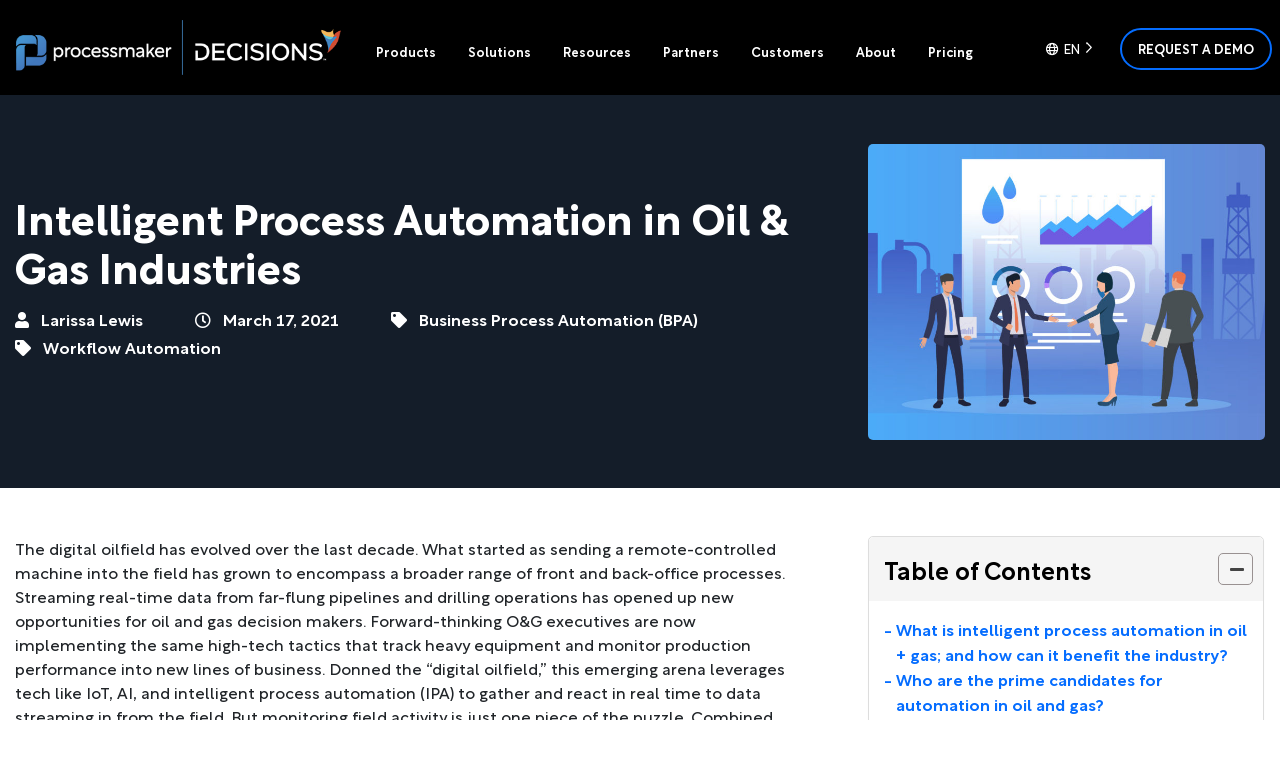

--- FILE ---
content_type: text/html; charset=UTF-8
request_url: https://www.processmaker.com/blog/intelligent-process-automation-in-oil-gas-industries/
body_size: 29727
content:
<!doctype html>
<html lang="en-US">
<head><meta charset="UTF-8"><script>if(navigator.userAgent.match(/MSIE|Internet Explorer/i)||navigator.userAgent.match(/Trident\/7\..*?rv:11/i)){var href=document.location.href;if(!href.match(/[?&]nowprocket/)){if(href.indexOf("?")==-1){if(href.indexOf("#")==-1){document.location.href=href+"?nowprocket=1"}else{document.location.href=href.replace("#","?nowprocket=1#")}}else{if(href.indexOf("#")==-1){document.location.href=href+"&nowprocket=1"}else{document.location.href=href.replace("#","&nowprocket=1#")}}}}</script><script>(()=>{class RocketLazyLoadScripts{constructor(){this.v="2.0.4",this.userEvents=["keydown","keyup","mousedown","mouseup","mousemove","mouseover","mouseout","touchmove","touchstart","touchend","touchcancel","wheel","click","dblclick","input"],this.attributeEvents=["onblur","onclick","oncontextmenu","ondblclick","onfocus","onmousedown","onmouseenter","onmouseleave","onmousemove","onmouseout","onmouseover","onmouseup","onmousewheel","onscroll","onsubmit"]}async t(){this.i(),this.o(),/iP(ad|hone)/.test(navigator.userAgent)&&this.h(),this.u(),this.l(this),this.m(),this.k(this),this.p(this),this._(),await Promise.all([this.R(),this.L()]),this.lastBreath=Date.now(),this.S(this),this.P(),this.D(),this.O(),this.M(),await this.C(this.delayedScripts.normal),await this.C(this.delayedScripts.defer),await this.C(this.delayedScripts.async),await this.T(),await this.F(),await this.j(),await this.A(),window.dispatchEvent(new Event("rocket-allScriptsLoaded")),this.everythingLoaded=!0,this.lastTouchEnd&&await new Promise(t=>setTimeout(t,500-Date.now()+this.lastTouchEnd)),this.I(),this.H(),this.U(),this.W()}i(){this.CSPIssue=sessionStorage.getItem("rocketCSPIssue"),document.addEventListener("securitypolicyviolation",t=>{this.CSPIssue||"script-src-elem"!==t.violatedDirective||"data"!==t.blockedURI||(this.CSPIssue=!0,sessionStorage.setItem("rocketCSPIssue",!0))},{isRocket:!0})}o(){window.addEventListener("pageshow",t=>{this.persisted=t.persisted,this.realWindowLoadedFired=!0},{isRocket:!0}),window.addEventListener("pagehide",()=>{this.onFirstUserAction=null},{isRocket:!0})}h(){let t;function e(e){t=e}window.addEventListener("touchstart",e,{isRocket:!0}),window.addEventListener("touchend",function i(o){o.changedTouches[0]&&t.changedTouches[0]&&Math.abs(o.changedTouches[0].pageX-t.changedTouches[0].pageX)<10&&Math.abs(o.changedTouches[0].pageY-t.changedTouches[0].pageY)<10&&o.timeStamp-t.timeStamp<200&&(window.removeEventListener("touchstart",e,{isRocket:!0}),window.removeEventListener("touchend",i,{isRocket:!0}),"INPUT"===o.target.tagName&&"text"===o.target.type||(o.target.dispatchEvent(new TouchEvent("touchend",{target:o.target,bubbles:!0})),o.target.dispatchEvent(new MouseEvent("mouseover",{target:o.target,bubbles:!0})),o.target.dispatchEvent(new PointerEvent("click",{target:o.target,bubbles:!0,cancelable:!0,detail:1,clientX:o.changedTouches[0].clientX,clientY:o.changedTouches[0].clientY})),event.preventDefault()))},{isRocket:!0})}q(t){this.userActionTriggered||("mousemove"!==t.type||this.firstMousemoveIgnored?"keyup"===t.type||"mouseover"===t.type||"mouseout"===t.type||(this.userActionTriggered=!0,this.onFirstUserAction&&this.onFirstUserAction()):this.firstMousemoveIgnored=!0),"click"===t.type&&t.preventDefault(),t.stopPropagation(),t.stopImmediatePropagation(),"touchstart"===this.lastEvent&&"touchend"===t.type&&(this.lastTouchEnd=Date.now()),"click"===t.type&&(this.lastTouchEnd=0),this.lastEvent=t.type,t.composedPath&&t.composedPath()[0].getRootNode()instanceof ShadowRoot&&(t.rocketTarget=t.composedPath()[0]),this.savedUserEvents.push(t)}u(){this.savedUserEvents=[],this.userEventHandler=this.q.bind(this),this.userEvents.forEach(t=>window.addEventListener(t,this.userEventHandler,{passive:!1,isRocket:!0})),document.addEventListener("visibilitychange",this.userEventHandler,{isRocket:!0})}U(){this.userEvents.forEach(t=>window.removeEventListener(t,this.userEventHandler,{passive:!1,isRocket:!0})),document.removeEventListener("visibilitychange",this.userEventHandler,{isRocket:!0}),this.savedUserEvents.forEach(t=>{(t.rocketTarget||t.target).dispatchEvent(new window[t.constructor.name](t.type,t))})}m(){const t="return false",e=Array.from(this.attributeEvents,t=>"data-rocket-"+t),i="["+this.attributeEvents.join("],[")+"]",o="[data-rocket-"+this.attributeEvents.join("],[data-rocket-")+"]",s=(e,i,o)=>{o&&o!==t&&(e.setAttribute("data-rocket-"+i,o),e["rocket"+i]=new Function("event",o),e.setAttribute(i,t))};new MutationObserver(t=>{for(const n of t)"attributes"===n.type&&(n.attributeName.startsWith("data-rocket-")||this.everythingLoaded?n.attributeName.startsWith("data-rocket-")&&this.everythingLoaded&&this.N(n.target,n.attributeName.substring(12)):s(n.target,n.attributeName,n.target.getAttribute(n.attributeName))),"childList"===n.type&&n.addedNodes.forEach(t=>{if(t.nodeType===Node.ELEMENT_NODE)if(this.everythingLoaded)for(const i of[t,...t.querySelectorAll(o)])for(const t of i.getAttributeNames())e.includes(t)&&this.N(i,t.substring(12));else for(const e of[t,...t.querySelectorAll(i)])for(const t of e.getAttributeNames())this.attributeEvents.includes(t)&&s(e,t,e.getAttribute(t))})}).observe(document,{subtree:!0,childList:!0,attributeFilter:[...this.attributeEvents,...e]})}I(){this.attributeEvents.forEach(t=>{document.querySelectorAll("[data-rocket-"+t+"]").forEach(e=>{this.N(e,t)})})}N(t,e){const i=t.getAttribute("data-rocket-"+e);i&&(t.setAttribute(e,i),t.removeAttribute("data-rocket-"+e))}k(t){Object.defineProperty(HTMLElement.prototype,"onclick",{get(){return this.rocketonclick||null},set(e){this.rocketonclick=e,this.setAttribute(t.everythingLoaded?"onclick":"data-rocket-onclick","this.rocketonclick(event)")}})}S(t){function e(e,i){let o=e[i];e[i]=null,Object.defineProperty(e,i,{get:()=>o,set(s){t.everythingLoaded?o=s:e["rocket"+i]=o=s}})}e(document,"onreadystatechange"),e(window,"onload"),e(window,"onpageshow");try{Object.defineProperty(document,"readyState",{get:()=>t.rocketReadyState,set(e){t.rocketReadyState=e},configurable:!0}),document.readyState="loading"}catch(t){console.log("WPRocket DJE readyState conflict, bypassing")}}l(t){this.originalAddEventListener=EventTarget.prototype.addEventListener,this.originalRemoveEventListener=EventTarget.prototype.removeEventListener,this.savedEventListeners=[],EventTarget.prototype.addEventListener=function(e,i,o){o&&o.isRocket||!t.B(e,this)&&!t.userEvents.includes(e)||t.B(e,this)&&!t.userActionTriggered||e.startsWith("rocket-")||t.everythingLoaded?t.originalAddEventListener.call(this,e,i,o):(t.savedEventListeners.push({target:this,remove:!1,type:e,func:i,options:o}),"mouseenter"!==e&&"mouseleave"!==e||t.originalAddEventListener.call(this,e,t.savedUserEvents.push,o))},EventTarget.prototype.removeEventListener=function(e,i,o){o&&o.isRocket||!t.B(e,this)&&!t.userEvents.includes(e)||t.B(e,this)&&!t.userActionTriggered||e.startsWith("rocket-")||t.everythingLoaded?t.originalRemoveEventListener.call(this,e,i,o):t.savedEventListeners.push({target:this,remove:!0,type:e,func:i,options:o})}}J(t,e){this.savedEventListeners=this.savedEventListeners.filter(i=>{let o=i.type,s=i.target||window;return e!==o||t!==s||(this.B(o,s)&&(i.type="rocket-"+o),this.$(i),!1)})}H(){EventTarget.prototype.addEventListener=this.originalAddEventListener,EventTarget.prototype.removeEventListener=this.originalRemoveEventListener,this.savedEventListeners.forEach(t=>this.$(t))}$(t){t.remove?this.originalRemoveEventListener.call(t.target,t.type,t.func,t.options):this.originalAddEventListener.call(t.target,t.type,t.func,t.options)}p(t){let e;function i(e){return t.everythingLoaded?e:e.split(" ").map(t=>"load"===t||t.startsWith("load.")?"rocket-jquery-load":t).join(" ")}function o(o){function s(e){const s=o.fn[e];o.fn[e]=o.fn.init.prototype[e]=function(){return this[0]===window&&t.userActionTriggered&&("string"==typeof arguments[0]||arguments[0]instanceof String?arguments[0]=i(arguments[0]):"object"==typeof arguments[0]&&Object.keys(arguments[0]).forEach(t=>{const e=arguments[0][t];delete arguments[0][t],arguments[0][i(t)]=e})),s.apply(this,arguments),this}}if(o&&o.fn&&!t.allJQueries.includes(o)){const e={DOMContentLoaded:[],"rocket-DOMContentLoaded":[]};for(const t in e)document.addEventListener(t,()=>{e[t].forEach(t=>t())},{isRocket:!0});o.fn.ready=o.fn.init.prototype.ready=function(i){function s(){parseInt(o.fn.jquery)>2?setTimeout(()=>i.bind(document)(o)):i.bind(document)(o)}return"function"==typeof i&&(t.realDomReadyFired?!t.userActionTriggered||t.fauxDomReadyFired?s():e["rocket-DOMContentLoaded"].push(s):e.DOMContentLoaded.push(s)),o([])},s("on"),s("one"),s("off"),t.allJQueries.push(o)}e=o}t.allJQueries=[],o(window.jQuery),Object.defineProperty(window,"jQuery",{get:()=>e,set(t){o(t)}})}P(){const t=new Map;document.write=document.writeln=function(e){const i=document.currentScript,o=document.createRange(),s=i.parentElement;let n=t.get(i);void 0===n&&(n=i.nextSibling,t.set(i,n));const c=document.createDocumentFragment();o.setStart(c,0),c.appendChild(o.createContextualFragment(e)),s.insertBefore(c,n)}}async R(){return new Promise(t=>{this.userActionTriggered?t():this.onFirstUserAction=t})}async L(){return new Promise(t=>{document.addEventListener("DOMContentLoaded",()=>{this.realDomReadyFired=!0,t()},{isRocket:!0})})}async j(){return this.realWindowLoadedFired?Promise.resolve():new Promise(t=>{window.addEventListener("load",t,{isRocket:!0})})}M(){this.pendingScripts=[];this.scriptsMutationObserver=new MutationObserver(t=>{for(const e of t)e.addedNodes.forEach(t=>{"SCRIPT"!==t.tagName||t.noModule||t.isWPRocket||this.pendingScripts.push({script:t,promise:new Promise(e=>{const i=()=>{const i=this.pendingScripts.findIndex(e=>e.script===t);i>=0&&this.pendingScripts.splice(i,1),e()};t.addEventListener("load",i,{isRocket:!0}),t.addEventListener("error",i,{isRocket:!0}),setTimeout(i,1e3)})})})}),this.scriptsMutationObserver.observe(document,{childList:!0,subtree:!0})}async F(){await this.X(),this.pendingScripts.length?(await this.pendingScripts[0].promise,await this.F()):this.scriptsMutationObserver.disconnect()}D(){this.delayedScripts={normal:[],async:[],defer:[]},document.querySelectorAll("script[type$=rocketlazyloadscript]").forEach(t=>{t.hasAttribute("data-rocket-src")?t.hasAttribute("async")&&!1!==t.async?this.delayedScripts.async.push(t):t.hasAttribute("defer")&&!1!==t.defer||"module"===t.getAttribute("data-rocket-type")?this.delayedScripts.defer.push(t):this.delayedScripts.normal.push(t):this.delayedScripts.normal.push(t)})}async _(){await this.L();let t=[];document.querySelectorAll("script[type$=rocketlazyloadscript][data-rocket-src]").forEach(e=>{let i=e.getAttribute("data-rocket-src");if(i&&!i.startsWith("data:")){i.startsWith("//")&&(i=location.protocol+i);try{const o=new URL(i).origin;o!==location.origin&&t.push({src:o,crossOrigin:e.crossOrigin||"module"===e.getAttribute("data-rocket-type")})}catch(t){}}}),t=[...new Map(t.map(t=>[JSON.stringify(t),t])).values()],this.Y(t,"preconnect")}async G(t){if(await this.K(),!0!==t.noModule||!("noModule"in HTMLScriptElement.prototype))return new Promise(e=>{let i;function o(){(i||t).setAttribute("data-rocket-status","executed"),e()}try{if(navigator.userAgent.includes("Firefox/")||""===navigator.vendor||this.CSPIssue)i=document.createElement("script"),[...t.attributes].forEach(t=>{let e=t.nodeName;"type"!==e&&("data-rocket-type"===e&&(e="type"),"data-rocket-src"===e&&(e="src"),i.setAttribute(e,t.nodeValue))}),t.text&&(i.text=t.text),t.nonce&&(i.nonce=t.nonce),i.hasAttribute("src")?(i.addEventListener("load",o,{isRocket:!0}),i.addEventListener("error",()=>{i.setAttribute("data-rocket-status","failed-network"),e()},{isRocket:!0}),setTimeout(()=>{i.isConnected||e()},1)):(i.text=t.text,o()),i.isWPRocket=!0,t.parentNode.replaceChild(i,t);else{const i=t.getAttribute("data-rocket-type"),s=t.getAttribute("data-rocket-src");i?(t.type=i,t.removeAttribute("data-rocket-type")):t.removeAttribute("type"),t.addEventListener("load",o,{isRocket:!0}),t.addEventListener("error",i=>{this.CSPIssue&&i.target.src.startsWith("data:")?(console.log("WPRocket: CSP fallback activated"),t.removeAttribute("src"),this.G(t).then(e)):(t.setAttribute("data-rocket-status","failed-network"),e())},{isRocket:!0}),s?(t.fetchPriority="high",t.removeAttribute("data-rocket-src"),t.src=s):t.src="data:text/javascript;base64,"+window.btoa(unescape(encodeURIComponent(t.text)))}}catch(i){t.setAttribute("data-rocket-status","failed-transform"),e()}});t.setAttribute("data-rocket-status","skipped")}async C(t){const e=t.shift();return e?(e.isConnected&&await this.G(e),this.C(t)):Promise.resolve()}O(){this.Y([...this.delayedScripts.normal,...this.delayedScripts.defer,...this.delayedScripts.async],"preload")}Y(t,e){this.trash=this.trash||[];let i=!0;var o=document.createDocumentFragment();t.forEach(t=>{const s=t.getAttribute&&t.getAttribute("data-rocket-src")||t.src;if(s&&!s.startsWith("data:")){const n=document.createElement("link");n.href=s,n.rel=e,"preconnect"!==e&&(n.as="script",n.fetchPriority=i?"high":"low"),t.getAttribute&&"module"===t.getAttribute("data-rocket-type")&&(n.crossOrigin=!0),t.crossOrigin&&(n.crossOrigin=t.crossOrigin),t.integrity&&(n.integrity=t.integrity),t.nonce&&(n.nonce=t.nonce),o.appendChild(n),this.trash.push(n),i=!1}}),document.head.appendChild(o)}W(){this.trash.forEach(t=>t.remove())}async T(){try{document.readyState="interactive"}catch(t){}this.fauxDomReadyFired=!0;try{await this.K(),this.J(document,"readystatechange"),document.dispatchEvent(new Event("rocket-readystatechange")),await this.K(),document.rocketonreadystatechange&&document.rocketonreadystatechange(),await this.K(),this.J(document,"DOMContentLoaded"),document.dispatchEvent(new Event("rocket-DOMContentLoaded")),await this.K(),this.J(window,"DOMContentLoaded"),window.dispatchEvent(new Event("rocket-DOMContentLoaded"))}catch(t){console.error(t)}}async A(){try{document.readyState="complete"}catch(t){}try{await this.K(),this.J(document,"readystatechange"),document.dispatchEvent(new Event("rocket-readystatechange")),await this.K(),document.rocketonreadystatechange&&document.rocketonreadystatechange(),await this.K(),this.J(window,"load"),window.dispatchEvent(new Event("rocket-load")),await this.K(),window.rocketonload&&window.rocketonload(),await this.K(),this.allJQueries.forEach(t=>t(window).trigger("rocket-jquery-load")),await this.K(),this.J(window,"pageshow");const t=new Event("rocket-pageshow");t.persisted=this.persisted,window.dispatchEvent(t),await this.K(),window.rocketonpageshow&&window.rocketonpageshow({persisted:this.persisted})}catch(t){console.error(t)}}async K(){Date.now()-this.lastBreath>45&&(await this.X(),this.lastBreath=Date.now())}async X(){return document.hidden?new Promise(t=>setTimeout(t)):new Promise(t=>requestAnimationFrame(t))}B(t,e){return e===document&&"readystatechange"===t||(e===document&&"DOMContentLoaded"===t||(e===window&&"DOMContentLoaded"===t||(e===window&&"load"===t||e===window&&"pageshow"===t)))}static run(){(new RocketLazyLoadScripts).t()}}RocketLazyLoadScripts.run()})();</script>
	
	<meta name="viewport" content="width=device-width, initial-scale=1">
	<link rel="profile" href="https://gmpg.org/xfn/11">
	<link rel="icon" href="https://www.processmaker.com/favicon.ico?v=3" />

	
            <!-- Google Tag Manager -->
            <script type="rocketlazyloadscript">(function(w,d,s,l,i){w[l]=w[l]||[];w[l].push({'gtm.start':
            new Date().getTime(),event:'gtm.js'});var f=d.getElementsByTagName(s)[0],
            j=d.createElement(s),dl=l!='dataLayer'?'&l='+l:'';j.async=true;j.src=
            'https://www.googletagmanager.com/gtm.js?id='+i+dl;f.parentNode.insertBefore(j,f);
            })(window,document,'script','dataLayer','GTM-MZRCB5F');</script>
            <!-- End Google Tag Manager -->
        	<meta name='robots' content='index, follow, max-image-preview:large, max-snippet:-1, max-video-preview:-1' />
	<style>img:is([sizes="auto" i], [sizes^="auto," i]) { contain-intrinsic-size: 3000px 1500px }</style>
	
	<!-- This site is optimized with the Yoast SEO Premium plugin v19.6 (Yoast SEO v26.4) - https://yoast.com/wordpress/plugins/seo/ -->
	<title>Intelligent Process Automation in Oil &amp; Gas Industries Industries</title><link rel="preload" data-rocket-preload as="image" href="https://www.processmaker.com/wp-content/uploads/2021/03/automation-oil-gas-768x574.jpg" fetchpriority="high">
	<meta name="description" content="Donned the “digital oilfield,” this emerging arena leverages tech like IoT, AI, and intelligent process automation in oil and gas to gather.." />
	<link rel="canonical" href="https://www.processmaker.com/blog/intelligent-process-automation-in-oil-gas-industries/" />
	<meta property="og:locale" content="en_US" />
	<meta property="og:type" content="article" />
	<meta property="og:title" content="Intelligent Process Automation in Oil &amp; Gas Industries" />
	<meta property="og:description" content="Donned the “digital oilfield,” this emerging arena leverages tech like IoT, AI, and intelligent process automation in oil and gas to gather.." />
	<meta property="og:url" content="https://www.processmaker.com/blog/intelligent-process-automation-in-oil-gas-industries/" />
	<meta property="og:site_name" content="ProcessMaker" />
	<meta property="article:publisher" content="https://www.facebook.com/processmaker/" />
	<meta property="article:modified_time" content="2023-09-01T22:54:05+00:00" />
	<meta property="og:image" content="https://www.processmaker.com/wp-content/uploads/2021/03/automation-oil-gas-scaled.jpg" />
	<meta property="og:image:width" content="2560" />
	<meta property="og:image:height" content="1913" />
	<meta property="og:image:type" content="image/jpeg" />
	<meta name="twitter:card" content="summary_large_image" />
	<meta name="twitter:site" content="@processmaker" />
	<meta name="twitter:label1" content="Est. reading time" />
	<meta name="twitter:data1" content="7 minutes" />
	<script type="application/ld+json" class="yoast-schema-graph">{"@context":"https://schema.org","@graph":[{"@type":"WebPage","@id":"https://www.processmaker.com/blog/intelligent-process-automation-in-oil-gas-industries/","url":"https://www.processmaker.com/blog/intelligent-process-automation-in-oil-gas-industries/","name":"Intelligent Process Automation in Oil & Gas Industries Industries","isPartOf":{"@id":"https://www.processmaker.com/#website"},"primaryImageOfPage":{"@id":"https://www.processmaker.com/blog/intelligent-process-automation-in-oil-gas-industries/#primaryimage"},"image":{"@id":"https://www.processmaker.com/blog/intelligent-process-automation-in-oil-gas-industries/#primaryimage"},"thumbnailUrl":"https://www.processmaker.com/wp-content/uploads/2021/03/automation-oil-gas-scaled.jpg","datePublished":"2021-03-17T13:00:48+00:00","dateModified":"2023-09-01T22:54:05+00:00","description":"Donned the “digital oilfield,” this emerging arena leverages tech like IoT, AI, and intelligent process automation in oil and gas to gather..","breadcrumb":{"@id":"https://www.processmaker.com/blog/intelligent-process-automation-in-oil-gas-industries/#breadcrumb"},"inLanguage":"en-US","potentialAction":[{"@type":"ReadAction","target":["https://www.processmaker.com/blog/intelligent-process-automation-in-oil-gas-industries/"]}]},{"@type":"ImageObject","inLanguage":"en-US","@id":"https://www.processmaker.com/blog/intelligent-process-automation-in-oil-gas-industries/#primaryimage","url":"https://www.processmaker.com/wp-content/uploads/2021/03/automation-oil-gas-scaled.jpg","contentUrl":"https://www.processmaker.com/wp-content/uploads/2021/03/automation-oil-gas-scaled.jpg","width":2560,"height":1913,"caption":"Business partners working and discussing issues, diagrams. Negotiations, management, oil industry concept. Vector illustration can be used for topics like business, marketing, analytics"},{"@type":"BreadcrumbList","@id":"https://www.processmaker.com/blog/intelligent-process-automation-in-oil-gas-industries/#breadcrumb","itemListElement":[{"@type":"ListItem","position":1,"name":"Home","item":"https://www.processmaker.com/"},{"@type":"ListItem","position":2,"name":"Blog","item":"https://www.processmaker.com/blog/"},{"@type":"ListItem","position":3,"name":"Intelligent Process Automation in Oil &#038; Gas Industries"}]},{"@type":"WebSite","@id":"https://www.processmaker.com/#website","url":"https://www.processmaker.com/","name":"ProcessMaker","description":"Workflow Simplified","publisher":{"@id":"https://www.processmaker.com/#organization"},"potentialAction":[{"@type":"SearchAction","target":{"@type":"EntryPoint","urlTemplate":"https://www.processmaker.com/?s={search_term_string}"},"query-input":{"@type":"PropertyValueSpecification","valueRequired":true,"valueName":"search_term_string"}}],"inLanguage":"en-US"},{"@type":"Organization","@id":"https://www.processmaker.com/#organization","name":"ProcessMaker","url":"https://www.processmaker.com/","logo":{"@type":"ImageObject","inLanguage":"en-US","@id":"https://www.processmaker.com/#/schema/logo/image/","url":"https://www.processmaker.com/wp-content/uploads/2024/07/processmaker-logo-vertical.png","contentUrl":"https://www.processmaker.com/wp-content/uploads/2024/07/processmaker-logo-vertical.png","width":1667,"height":1667,"caption":"ProcessMaker"},"image":{"@id":"https://www.processmaker.com/#/schema/logo/image/"},"sameAs":["https://www.facebook.com/processmaker/","https://x.com/processmaker","https://www.youtube.com/processmaker","https://www.linkedin.com/company/processmaker"]}]}</script>
	<!-- / Yoast SEO Premium plugin. -->



<link rel="alternate" type="application/rss+xml" title="ProcessMaker &raquo; Feed" href="https://www.processmaker.com/feed/" />
<link data-minify="1" rel='stylesheet' id='contact-form-7-css' href='https://www.processmaker.com/wp-content/cache/min/1/wp-content/plugins/contact-form-7/includes/css/styles.css?ver=1768483983' type='text/css' media='all' />
<link data-minify="1" rel='stylesheet' id='wpcf7-redirect-script-frontend-css' href='https://www.processmaker.com/wp-content/cache/min/1/wp-content/plugins/wpcf7-redirect/build/assets/frontend-script.css?ver=1768483983' type='text/css' media='all' />
<style id='ez-toc-style-inline-css' type='text/css'>
#ez-toc-container{background:#f9f9f9;border:1px solid #aaa;border-radius:4px;-webkit-box-shadow:0 1px 1px rgba(0,0,0,.05);box-shadow:0 1px 1px rgba(0,0,0,.05);display:table;margin-bottom:1em;padding:10px 20px 10px 10px;position:relative;width:auto}div.ez-toc-widget-container{padding:0;position:relative}#ez-toc-container.ez-toc-light-blue{background:#edf6ff}#ez-toc-container.ez-toc-white{background:#fff}#ez-toc-container.ez-toc-black{background:#000}#ez-toc-container.ez-toc-transparent{background:none transparent}div.ez-toc-widget-container ul{display:block}div.ez-toc-widget-container li{border:none;padding:0}div.ez-toc-widget-container ul.ez-toc-list{padding:10px}#ez-toc-container ul ul,.ez-toc div.ez-toc-widget-container ul ul{margin-left:1.5em}#ez-toc-container li,#ez-toc-container ul{margin:0;padding:0}#ez-toc-container li,#ez-toc-container ul,#ez-toc-container ul li,div.ez-toc-widget-container,div.ez-toc-widget-container li{background:none;list-style:none none;line-height:1.6;margin:0;overflow:hidden;z-index:1}#ez-toc-container .ez-toc-title{text-align:left;line-height:1.45;margin:0;padding:0}.ez-toc-title-container{display:table;width:100%}.ez-toc-title,.ez-toc-title-toggle{display:inline;text-align:left;vertical-align:middle}#ez-toc-container.ez-toc-black p.ez-toc-title{color:#fff}#ez-toc-container div.ez-toc-title-container+ul.ez-toc-list{margin-top:1em}.ez-toc-wrap-left{margin:0 auto 1em 0!important}.ez-toc-wrap-left-text{float:left}.ez-toc-wrap-right{margin:0 0 1em auto!important}.ez-toc-wrap-right-text{float:right}#ez-toc-container a{color:#444;box-shadow:none;text-decoration:none;text-shadow:none;display:inline-flex;align-items:stretch;flex-wrap:nowrap}#ez-toc-container a:visited{color:#9f9f9f}#ez-toc-container a:hover{text-decoration:underline}#ez-toc-container.ez-toc-black a,#ez-toc-container.ez-toc-black a:visited{color:#fff}#ez-toc-container a.ez-toc-toggle{display:flex;align-items:center}.ez-toc-widget-container ul.ez-toc-list li:before{content:" ";position:absolute;left:0;right:0;height:30px;line-height:30px;z-index:-1}.ez-toc-widget-container ul.ez-toc-list li.active{background-color:#ededed}.ez-toc-widget-container li.active>a{font-weight:900}.ez-toc-btn{display:inline-block;padding:6px 12px;margin-bottom:0;font-size:14px;font-weight:400;line-height:1.428571429;text-align:center;white-space:nowrap;vertical-align:middle;cursor:pointer;background-image:none;border:1px solid transparent;border-radius:4px;-webkit-user-select:none;-moz-user-select:none;-ms-user-select:none;-o-user-select:none;user-select:none}.ez-toc-btn:focus{outline:thin dotted #333;outline:5px auto -webkit-focus-ring-color;outline-offset:-2px}.ez-toc-btn:focus,.ez-toc-btn:hover{color:#333;text-decoration:none}.ez-toc-btn.active,.ez-toc-btn:active{background-image:none;outline:0;-webkit-box-shadow:inset 0 3px 5px rgba(0,0,0,.125);box-shadow:inset 0 3px 5px rgba(0,0,0,.125)}.ez-toc-btn-default{color:#333;background-color:#fff}.ez-toc-btn-default.active,.ez-toc-btn-default:active,.ez-toc-btn-default:focus,.ez-toc-btn-default:hover{color:#333;background-color:#ebebeb;border-color:#adadad}.ez-toc-btn-default.active,.ez-toc-btn-default:active{background-image:none}.ez-toc-btn-sm,.ez-toc-btn-xs{padding:5px 10px;font-size:12px;line-height:1.5;border-radius:3px}.ez-toc-btn-xs{padding:1px 5px}.ez-toc-btn-default{text-shadow:0 -1px 0 rgba(0,0,0,.2);-webkit-box-shadow:inset 0 1px 0 hsla(0,0%,100%,.15),0 1px 1px rgba(0,0,0,.075);box-shadow:inset 0 1px 0 hsla(0,0%,100%,.15),0 1px 1px rgba(0,0,0,.075)}.ez-toc-btn-default:active{-webkit-box-shadow:inset 0 3px 5px rgba(0,0,0,.125);box-shadow:inset 0 3px 5px rgba(0,0,0,.125)}.btn.active,.ez-toc-btn:active{background-image:none}.ez-toc-btn-default{text-shadow:0 1px 0 #fff;background-image:-webkit-gradient(linear,left 0,left 100%,from(#fff),to(#e0e0e0));background-image:-webkit-linear-gradient(top,#fff,#e0e0e0);background-image:-moz-linear-gradient(top,#fff 0,#e0e0e0 100%);background-image:linear-gradient(180deg,#fff 0,#e0e0e0);background-repeat:repeat-x;border-color:#ccc;filter:progid:DXImageTransform.Microsoft.gradient(startColorstr="#ffffffff",endColorstr="#ffe0e0e0",GradientType=0);filter:progid:DXImageTransform.Microsoft.gradient(enabled=false)}.ez-toc-btn-default:focus,.ez-toc-btn-default:hover{background-color:#e0e0e0;background-position:0 -15px}.ez-toc-btn-default.active,.ez-toc-btn-default:active{background-color:#e0e0e0;border-color:#dbdbdb}.ez-toc-pull-right{float:right!important;margin-left:10px}#ez-toc-container label.cssicon,#ez-toc-widget-container label.cssicon{height:30px}.ez-toc-glyphicon{position:relative;top:1px;display:inline-block;font-family:Glyphicons Halflings;-webkit-font-smoothing:antialiased;font-style:normal;font-weight:400;line-height:1;-moz-osx-font-smoothing:grayscale}.ez-toc-glyphicon:empty{width:1em}.ez-toc-toggle i.ez-toc-glyphicon{font-size:16px;margin-left:2px}#ez-toc-container input{position:absolute;left:-999em}#ez-toc-container input[type=checkbox]:checked+nav,#ez-toc-widget-container input[type=checkbox]:checked+nav{opacity:0;max-height:0;border:none;display:none}#ez-toc-container label{position:relative;cursor:pointer;display:initial}#ez-toc-container .ez-toc-js-icon-con{display:initial}#ez-toc-container .ez-toc-js-icon-con,#ez-toc-container .ez-toc-toggle label{float:right;position:relative;font-size:16px;padding:0;border:1px solid #999191;border-radius:5px;cursor:pointer;left:10px;width:35px}div#ez-toc-container .ez-toc-title{display:initial}.ez-toc-wrap-center{margin:0 auto 1em!important}#ez-toc-container a.ez-toc-toggle{color:#444;background:inherit;border:inherit}.ez-toc-toggle #item{position:absolute;left:-999em}label.cssicon .ez-toc-glyphicon:empty{font-size:16px;margin-left:2px}label.cssiconcheckbox{display:none}.ez-toc-widget-container ul li a{padding-left:10px;display:inline-flex;align-items:stretch;flex-wrap:nowrap}.ez-toc-widget-container ul.ez-toc-list li{height:auto!important}.ez-toc-cssicon{float:right;position:relative;font-size:16px;padding:0;border:1px solid #999191;border-radius:5px;cursor:pointer;left:10px;width:35px}.ez-toc-icon-toggle-span{display:flex;align-items:center;width:35px;height:30px;justify-content:center;direction:ltr}#ez-toc-container .eztoc-toggle-hide-by-default{display:none}.eztoc_no_heading_found{background-color:#ff0;padding-left:10px}.eztoc-hide{display:none}.term-description .ez-toc-title-container p:nth-child(2){width:50px;float:right;margin:0}.ez-toc-list.ez-toc-columns-2{column-count:2;column-gap:20px;column-fill:balance}.ez-toc-list.ez-toc-columns-2>li{display:block;break-inside:avoid;margin-bottom:8px;page-break-inside:avoid}.ez-toc-list.ez-toc-columns-3{column-count:3;column-gap:20px;column-fill:balance}.ez-toc-list.ez-toc-columns-3>li{display:block;break-inside:avoid;margin-bottom:8px;page-break-inside:avoid}.ez-toc-list.ez-toc-columns-4{column-count:4;column-gap:20px;column-fill:balance}.ez-toc-list.ez-toc-columns-4>li{display:block;break-inside:avoid;margin-bottom:8px;page-break-inside:avoid}.ez-toc-list.ez-toc-columns-optimized{column-fill:balance;orphans:2;widows:2}.ez-toc-list.ez-toc-columns-optimized>li{display:block;break-inside:avoid;page-break-inside:avoid}@media (max-width:768px){.ez-toc-list.ez-toc-columns-2,.ez-toc-list.ez-toc-columns-3,.ez-toc-list.ez-toc-columns-4{column-count:1;column-gap:0}}@media (max-width:1024px) and (min-width:769px){.ez-toc-list.ez-toc-columns-3,.ez-toc-list.ez-toc-columns-4{column-count:2}}.ez-toc-container-direction {direction: ltr;}.ez-toc-counter ul {direction: ltr;counter-reset: item ;}.ez-toc-counter nav ul li a::before {content: counter(item, none) "- ";margin-right: .2em; counter-increment: item;flex-grow: 0;flex-shrink: 0;float: left; }.ez-toc-widget-direction {direction: ltr;}.ez-toc-widget-container ul {direction: ltr;counter-reset: item ;}.ez-toc-widget-container nav ul li a::before {content: counter(item, none) "- ";margin-right: .2em; counter-increment: item;flex-grow: 0;flex-shrink: 0;float: left; }div#ez-toc-container .ez-toc-title {font-size: 120%;}div#ez-toc-container .ez-toc-title {font-weight: 500;}div#ez-toc-container ul li , div#ez-toc-container ul li a {font-size: 100%;}div#ez-toc-container ul li , div#ez-toc-container ul li a {font-weight: 500;}div#ez-toc-container nav ul ul li {font-size: 90%;}div#ez-toc-container {background: #fff;border: 1px solid #ddd;width: 100%;}div#ez-toc-container p.ez-toc-title , #ez-toc-container .ez_toc_custom_title_icon , #ez-toc-container .ez_toc_custom_toc_icon {color: #999;}div#ez-toc-container ul.ez-toc-list a {color: #056dff;}div#ez-toc-container ul.ez-toc-list a:hover {color: #0052d4;}div#ez-toc-container ul.ez-toc-list a:visited {color: #056dff;}.ez-toc-counter nav ul li a::before {color: ;}.ez-toc-box-title {font-weight: bold; margin-bottom: 10px; text-align: center; text-transform: uppercase; letter-spacing: 1px; color: #666; padding-bottom: 5px;position:absolute;top:-4%;left:5%;background-color: inherit;transition: top 0.3s ease;}.ez-toc-box-title.toc-closed {top:-25%;}
</style>
<link data-minify="1" rel='stylesheet' id='weglot-css-css' href='https://www.processmaker.com/wp-content/cache/min/1/wp-content/plugins/weglot/dist/css/front-css.css?ver=1768483983' type='text/css' media='all' />
<link data-minify="1" rel='stylesheet' id='new-flag-css-css' href='https://www.processmaker.com/wp-content/cache/min/1/wp-content/plugins/weglot/dist/css/new-flags.css?ver=1768483983' type='text/css' media='all' />
<link data-minify="1" rel='stylesheet' id='processmaker-style-css' href='https://www.processmaker.com/wp-content/cache/min/1/wp-content/themes/processmaker/_/css/app.min.css?ver=1768483983' type='text/css' media='all' />
<link data-minify="1" rel='stylesheet' id='cf7mls-css' href='https://www.processmaker.com/wp-content/cache/min/1/wp-content/plugins/cf7-multi-step/assets/frontend/css/cf7mls.css?ver=1768483983' type='text/css' media='all' />
<link rel='stylesheet' id='cf7mls_animate-css' href='https://www.processmaker.com/wp-content/plugins/cf7-multi-step/assets/frontend/animate/animate.min.css?ver=2.7.9' type='text/css' media='all' />
<script type="rocketlazyloadscript" data-rocket-type="text/javascript" data-rocket-src="https://www.processmaker.com/wp-includes/js/jquery/jquery.min.js?ver=3.7.1" id="jquery-core-js" data-rocket-defer defer></script>
<script type="rocketlazyloadscript" data-rocket-type="text/javascript" data-rocket-src="https://www.processmaker.com/wp-includes/js/jquery/jquery-migrate.min.js?ver=3.4.1" id="jquery-migrate-js" data-rocket-defer defer></script>
<script type="rocketlazyloadscript" data-minify="1" data-rocket-type="text/javascript" data-rocket-src="https://www.processmaker.com/wp-content/cache/min/1/wp-content/plugins/handl-utm-grabber/js/js.cookie.js?ver=1768483983" id="js.cookie-js" data-rocket-defer defer></script>
<script type="text/javascript" id="handl-utm-grabber-js-extra">
/* <![CDATA[ */
var handl_utm = [];
/* ]]> */
</script>
<script type="rocketlazyloadscript" data-minify="1" data-rocket-type="text/javascript" data-rocket-src="https://www.processmaker.com/wp-content/cache/min/1/wp-content/plugins/handl-utm-grabber/js/handl-utm-grabber.js?ver=1768483983" id="handl-utm-grabber-js" data-rocket-defer defer></script>
<script type="rocketlazyloadscript" data-minify="1" data-rocket-type="text/javascript" data-rocket-src="https://www.processmaker.com/wp-content/cache/min/1/wp-content/plugins/weglot/dist/front-js.js?ver=1768483983" id="wp-weglot-js-js" data-rocket-defer defer></script>

<link rel="alternate" href="https://www.processmaker.com/blog/intelligent-process-automation-in-oil-gas-industries/" hreflang="en"/>
<link rel="alternate" href="https://www.processmaker.com/fr/blog/intelligent-process-automation-in-oil-gas-industries/" hreflang="fr"/>
<link rel="alternate" href="https://www.processmaker.com/es/blog/intelligent-process-automation-in-oil-gas-industries/" hreflang="es"/>
<link rel="alternate" href="https://www.processmaker.com/de/blog/intelligent-process-automation-in-oil-gas-industries/" hreflang="de"/>
<script type="application/json" id="weglot-data">{"website":"https:\/\/www.processmaker.com\/","uid":"06d1185b7b","project_slug":"processmaker","language_from":"en","language_from_custom_flag":null,"language_from_custom_name":null,"excluded_paths":[],"excluded_blocks":[],"custom_settings":{"button_style":{"is_dropdown":true,"flag_type":"rectangle_mat","with_name":true,"custom_css":"","with_flags":false,"full_name":false},"translate_search":true,"wp_user_version":"4.2.5","translate_email":false,"translate_amp":false,"switchers":[{"templates":{"name":"default","hash":"095ffb8d22f66be52959023fa4eeb71a05f20f73"},"location":[],"style":{"with_flags":false,"flag_type":"rectangle_mat","with_name":true,"full_name":false,"is_dropdown":true}}]},"pending_translation_enabled":false,"curl_ssl_check_enabled":true,"custom_css":null,"languages":[{"language_to":"fr","custom_code":null,"custom_name":null,"custom_local_name":null,"provider":null,"enabled":true,"automatic_translation_enabled":true,"deleted_at":null,"connect_host_destination":null,"custom_flag":null},{"language_to":"es","custom_code":null,"custom_name":null,"custom_local_name":null,"provider":null,"enabled":true,"automatic_translation_enabled":true,"deleted_at":null,"connect_host_destination":null,"custom_flag":null},{"language_to":"de","custom_code":null,"custom_name":null,"custom_local_name":null,"provider":null,"enabled":true,"automatic_translation_enabled":true,"deleted_at":null,"connect_host_destination":null,"custom_flag":null}],"organization_slug":"w-2bc70c8418","current_language":"en","switcher_links":{"en":"https:\/\/www.processmaker.com\/blog\/intelligent-process-automation-in-oil-gas-industries\/","fr":"https:\/\/www.processmaker.com\/fr\/blog\/intelligent-process-automation-in-oil-gas-industries\/","es":"https:\/\/www.processmaker.com\/es\/blog\/intelligent-process-automation-in-oil-gas-industries\/","de":"https:\/\/www.processmaker.com\/de\/blog\/intelligent-process-automation-in-oil-gas-industries\/"},"original_path":"\/blog\/intelligent-process-automation-in-oil-gas-industries\/"}</script><style type="text/css">.recentcomments a{display:inline !important;padding:0 !important;margin:0 !important;}</style><noscript><style id="rocket-lazyload-nojs-css">.rll-youtube-player, [data-lazy-src]{display:none !important;}</style></noscript>	<link data-minify="1" rel="stylesheet" href="https://www.processmaker.com/wp-content/cache/min/1/dfx2fsr.css?ver=1768483983">
	<script type="speculationrules">
		{
			"prerender": [{ "where": { "href_matches": "/*" }, "eagerness": "moderate" }],
			"prefetch": [{ "where": { "href_matches": "/*" }, "eagerness": "moderate" }]
		}
	</script>
<meta name="generator" content="WP Rocket 3.20.1.2" data-wpr-features="wpr_delay_js wpr_defer_js wpr_minify_js wpr_lazyload_iframes wpr_oci wpr_minify_css wpr_preload_links wpr_desktop" /></head>

<body class="wp-singular blog-template-default single single-blog postid-6018 wp-theme-processmaker">


            <!-- Google Tag Manager (noscript) -->
            <noscript><iframe src="https://www.googletagmanager.com/ns.html?id=GTM-MZRCB5F"
            height="0" width="0" style="display:none;visibility:hidden"></iframe></noscript>
            <!-- End Google Tag Manager (noscript) -->
        
<div  id="page" class="site has-alert">

	<a class="skip-link screen-reader-text sr-only" href="#content">Skip to content</a>

	<header  id="header" class="pb-5">
		<div  class="topnav nav3">
			
			<nav id="mainmenu" class="navbar navbar-expand-xl mx-auto fixed-top">
				<div class="container container-no-padding">

					<a href="https://www.processmaker.com/" rel="home" class="navbar-brand">
						<img src="https://www.processmaker.com/wp-content/uploads/2025/11/processmaker-decisions-logo-horizontal.webp" class="img-fluid" alt="ProcessMaker | Workflow Simplified"/>					</a>
					<style>.navbar-brand img {padding: 15px 0; max-width: 325px;}@media (max-width: 600px) {.navbar-brand img {max-width: 220px;}}@media (min-width: 1400px) {#header .topnav.nav3 .navbar #primary-menu li a {padding: 1rem 1rem;}}.entry-header.bg-black {padding-top: 6rem!important;}.entry-header.detail {padding-top: 6rem!important;}</style>
					
					<p class="site-description sr-only">ProcessMaker is an easy to use Business Process Automation (BPA) and workflow software solution. Design, run, report, and improve your business processes.</p>
					
					<ul id="primary-menu" class="navbar-nav d-none d-xl-flex justify-content-center" style="margin-top: 5px;">
						<li class="menu-item-has-children">
							<a href="/products/">Products</a>
							<div class="sub-menu">
								<div class="container-xl">
									<div class="row menu-box">
										<div class="col-9">
											<div class="row">
												<div class="col-4 py-4 px-4">
													<a href="/products/processmaker-platform/" class="submenu-item">
														<p class="submenu-title mb-1">ProcessMaker Platform</p><hr>
														<small>Automate repetitive tasks and mission-critical workflows to optimize resource allocation and maximize productivity. Future-proof your tech stack by integrating with your core systems, breaking data and application silos.</small><p></p>
														<!--<ul class="small" style="font-weight: normal; list-style: initial; list-style-position: inside!important;">
															<li>Automate workflows and processes</li>
															<li>Intuitive process modeling</li>
															<li>Seamless integrations</li>
															<li>Advanced OCR</li>
														</ul>-->
													</a>
												</div>
												<div class="col-4 py-4 px-4">
													<a href="/products/process-intelligence/" class="submenu-item mb-4">
														<p class="submenu-title mb-1">Process Intelligence</p><hr>
														<small>Gain end-to-end visibility and complete transparency for all work-intensive processes automatically. Discover and prioritize data-backed automation opportunities to remove or reduce manual work out of your processes.</small><p></p>
														<!--<ul class="small" style="font-weight: normal; list-style: initial; list-style-position: inside!important;">
															<li>End-to-end process discovery</li>
															<li>AI-powered data collection</li>
															<li>Process mining</li>
															<li>Task mining</li>														
														</ul>-->
													</a>
												</div>
												<div class="col-4 py-4 px-4">
													<a href="/solutions/initiatives/artificial-intelligence/" class="submenu-item mb-4">
														<p class="submenu-title mb-1">Agentic AI</p><hr>
														<small>Move beyond AI hype and drive real productivity. Use ProcessMaker's suite of AI tools to build autonomous workflows faster. Work smarter, reduce manual effort, and deliver real impact without burdening your teams.</small><p></p>
														<!--<ul class="small" style="font-weight: normal; list-style: initial; list-style-position: inside!important;">
															<li>Generative AI tools</li>
															<li>Autonomous AI Agents</li>
															<li>RAG (Retrieval-Augmented Generation)</li>
															<li>AI-assisted workflow design</li>														
														</ul>-->
													</a>
												</div>
											</div>
										</div>
										<div class="col-3 p-0 text-center bg-featured-menu">
											<a href="/solutions/initiatives/process-documentation/" class="submenu-item h-100 mb-0 p-4">
												<div class="featured-content">
													<img src="/wp-content/uploads/2025/02/process-documentation-menu.webp" class="img-fluid" alt="ProcessMaker's Process Documentation">
													<div class="featured-text mt-2">
														<p class="submenu-title mb-1">Free Trial</p>
														<p class="small mb-0">Get started with free process documentation, a free process modeler and orchestration across your entire organization.</p>
													</div>
												</div>
											</a>
										</div>
									</div>
								</div>
							</div>
						</li>
						<li class="menu-item-has-children">
							<a href="/solutions/">Solutions</a>
							<div class="sub-menu">
								<div class="container-xl">
									<div class="row menu-box">
										<div class="col-4 py-4 px-4">
											<span class="submenu-heading mb-2">Solutions Spotlight</span>
											<a href="/solutions/initiatives/transfer-credit-evaluation/" class="submenu-item mb-3">
												<p class="submenu-title mb-1">Transfer Credit Evaluation</p>
												<p class="small mb-0">Streamline the transfer student experience with AI agents that scan inbound transcripts, preapprove and update equivalencies, and recommend optimized degree paths.</p>
											</a>
											<a href="/solutions/initiatives/artificial-intelligence/" class="submenu-item mb-3">
												<p class="submenu-title mb-1">AI-Enriched Workflows</p>
												<p class="small mb-0">By embedding Genies and RAG sources across workflows, organizations can create AI-driven processes that don't just assist but also act as intelligent agents.</p>
											</a>									
										</div>
										<div class="col-5 py-4 px-4">
											<div class="row">
												<div class="col-6">
													<span class="submenu-heading mb-2">By Initiative</span>
													<ul>
														<li><a href="/solutions/initiatives/business-process-automation/"><span>Business Process Automation</span></a></li>
														<li><a href="/solutions/initiatives/process-documentation/"><span>Business Process Documentation</span></a></li>
														<li><a href="/solutions/initiatives/process-and-task-mining/"><span>Process & Task Mining</span></a></li>
														<li><a href="/solutions/initiatives/ethos-api-monitor/"><span>Ethos API Monitor</span></a></li>
														<li><a href="/solutions/initiatives/invoice-approval/"><span>Invoice Approval</span></a></li>
														<li><a href="/solutions/initiatives/expense-report/"><span>Expense Reporting</span></a></li>
														<li><a href="/solutions/initiatives/provider-credentialing/"><span>Provider Credentialing</span></a></li>
													</ul>
												</div>
												<div class="col-6">
												<a href="/solutions/departments/" class="submenu-heading mb-2">By Department/Industry</a>
													<ul>
														<li><a href="/solutions/industries/higher-education-automation/"><span>Higher Education</span></a></li>	
														<li><a href="/solutions/industries/financial-services/"><span>Financial Services</span></a></li>										
														<li><a href="/solutions/industries/manufacturing/"><span>Manufacturing</span></a></li>
														<li><a href="/solutions/industries/healthcare/"><span>Healthcare</span></a></li>
														<li><a href="/solutions/departments/human-resources/"><span>Human Resources</span></a></li>
														<li><a href="/solutions/departments/information-technology/"><span>Information Technology</span></a></li>
														<li><a href="/solutions/departments/operations/"><span>Operations</span></a></li>
													</ul>
												</div>
											</div>
										</div>
										<div class="col-3 p-0 text-center bg-featured-menu">
											<a href="/solutions/industries/higher-education-automation/" class="submenu-item h-100 mb-0 p-4">
												<div class="featured-content">
													<img src="/wp-content/uploads/2025/03/processmaker-higher-education-featured.webp" class="img-fluid" alt="ProcessMaker Workflow Automation for Higher Education">
													<div class="featured-text mt-2">
														<p class="submenu-title mb-1">Automation for Higher Education</p>
														<p class="small mb-0">Attract, enroll, and retain students by transforming how your institution manages transfer credit, funding, and grants.</p>
													</div>
												</div>
											</a>
										</div>
									</div>
								</div>
							</div>
						</li>
						<li class="menu-item-has-children">
							<a href="/resources/">Resources</a>
							<div class="sub-menu">
								<div class="container-xl">
									<div class="row menu-box">
										<div class="col-4 py-4 px-4">
											<a href="/releases/summer-2025/" class="submenu-item mb-3">
												<p class="submenu-title mb-1">Platform Summer 2025 Release</p>
												<p class="small mb-0">Reach far beyond traditional business process management with our latest major platform release.</p>
											</a>
											<a href="/resources/customer-success/whitepapers/agentic-ai-at-processmaker/" class="submenu-item mb-3">
												<p class="submenu-title mb-1">Agentic AI at ProcessMaker</p>
												<p class="small mb-0">The emergence of Agentic AI that acts with autonomy, intent, and context is redefining Business Process Automation.</p>
											</a>
											<a href="/resources/customer-success/whitepapers/process-intelligence-guide/" class="submenu-item">
												<p class="submenu-title mb-1">Process Intelligence Guide</p>
												<p class="small mb-0">Process intelligence can remove bottlenecks, improve operational efficiency, and guide business process redesign.</p>
											</a>										
										</div>
										<div class="col-5 py-4 px-4">
											<div class="row">
												<div class="col-6">
													<a href="/resources/" class="submenu-heading mb-2">Learning & Education</a>
													<ul>
														<li><a href="https://university.processmaker.com/"><span>ProcessMaker University</span></a></li>
														<li><a href="https://docs.processmaker.com/"><span>Knowledge Center</span></a></li>
														<li><a href="/releases/">Releases</a></li>
														<li><a href="/customers/training/">Training</a></li>
														<li><a href="/resources/customer-success/videos/">Videos</a></li>
														<li><a href="/resources/developer-corner/"><span>Developer Corner</span></a></li>
														<li><a href="/resources/developer-corner/open-source/"><span>Open Source</span></a></li>
														<li><a href="/templates/"><span>Templates</span></a></li>
													</ul>
												</div>
												<div class="col-6">
													<a href="/resources/" class="submenu-heading mb-2">News & Events</a>
													<ul>
														<li><a href="/resources/customer-success/news/">Press</a></li>	
														<li><a href="/blog/">Blog</a></li>
														<li><a href="/resources/customer-success/success/">Success Stories</a></li>
														<li><a href="/resources/customer-success/whitepapers/">Whitepapers</a></li>
														<li><a href="/resources/customer-success/ebooks/">Ebooks</a></li>					
														<li><a href="/resources/customer-success/webinars/">Webinars</a></li>
														<li><a href="/resources/customer-success/events/">Events</a></li>
														<li><a href="/pulse/">Newsletters</a></li>
													</ul>
												</div>
											</div>
										</div>
										<div class="col-3 p-0 text-center bg-featured-menu">
											<a href="https://www.youtube.com/watch?v=SrxfnVqsBXc" class="submenu-item h-100 mb-0 p-4">
												<div class="featured-content">
													<img src="/wp-content/uploads/2025/08/processmaker-platform-summer-2025-release-webinar-date.webp" class="img-fluid" alt="Platform Summer 2025 Release Webinar">
													<div class="featured-text mt-2">
														<p class="submenu-title mb-1">Platform Summer 2025 Release Webinar</p>
														<p class="small mb-0">Discover the latest features, improvements, and advances deployed in ProcessMaker's Platform Summer 2025 Release. Watch the webinar today!</p>
													</div>
												</div>
											</a>
										</div>
									</div>
								</div>
							</div>
						</li>
						<li class="menu-item-has-children">
							<a href="/partners/">Partners</a>
							<div class="sub-menu">
								<div class="container-xl">
									<div class="row menu-box">
										<div class="col-3 py-4 px-4">
											<a href="/partners/" class="submenu-item">
												<p class="submenu-title mb-1">ProcessMaker Partner Program</p>
												<p class="small mb-0">Explore a range of partnership programs that allow you to integrate, white label, consult on or resell our  offerings to meet your customers' needs and grow your practice.</p>
											</a>
										</div>
										<div class="col-2 py-4 px-4">
											<a href="/partners/" class="submenu-heading mb-2 border-0">Explore<hr>
												<small>Learn about the various Partner programs that map to your business strategy and goals.</small>
											</a>
										</div>
										<div class="col-2 py-4 px-4">
											<a href="/partners/join/" class="submenu-heading mb-2 border-0">Join<hr>
												<small>Leverage or build integration with ProcesssMaker's extensible platform, connectors and APIs.</small>
											</a>
										</div>
										<div class="col-2 py-4 px-4">
											<a href="/partners/search/" class="submenu-heading mb-2 border-0">Search<hr>
												<small>Find the perfect partner from our global partner network for your automation needs.</small>
											</a>
										</div>
										<div class="col-3 p-0 text-center bg-featured-menu">
											<a href="/partners/join/" class="submenu-item h-100 mb-0 p-4">
												<div class="featured-content">
													<img src="/wp-content/uploads/2024/07/processmaker-partners-join.webp" class="img-fluid" alt="ProcessMaker's Partner Program">
													<div class="featured-text mt-2">
														<p class="submenu-title mb-1">Join our Partner Community</p>
														<p class="small mb-0">Find the membership that best suits your business strategy and growth goals.</p>
													</div>
												</div>
											</a>
										</div>
									</div>
								</div>
							</div>
						</li>
						<li class="menu-item-has-children">
							<a href="/customers/">Customers</a>
							<div class="sub-menu">
								<div class="container-xl">
									<div class="row menu-box">
										<div class="col-3 py-4 px-4">
											<a href="/customers/" class="submenu-item">
												<p class="submenu-title mb-1">Support & Services</p>
												<p class="small mb-0">Offering a full spectrum of training, support and service experts and programs  to ensure your teams succeed and you achieve  valued return on your investment.</p>
											</a>
										</div>
										<div class="col-6 py-4 px-4">
											<div class="row">
												<div class="col-4">
													<a href="/customers/support/" class="submenu-heading mb-2">Support</a>
													<ul>
														<li><a href="https://support.processmaker.com/hc/en-us"><span>Contact Support</span></a></li>
														<li><a href="https://docs.processmaker.com/"><span>Documentation</span></a></li>
													</ul>
												</div>
												<div class="col-4">
													<a href="/customers/training/" class="submenu-heading mb-2">Training</a>
													<ul>
														<li><a href="https://university.processmaker.com/"><span>ProcessMaker University</span></a></li>
														<li><a href="/blog/"><span>Blog</span></a></li>
														<li><a href="/resources/customer-success/webinars/"><span>Webinars</span></a></li>
													</ul>
												</div>
												<div class="col-4">
													<a href="/customers/delivery/" class="submenu-heading mb-2">Delivery</a>
													<ul>
														<li><a href="/customers/delivery/premier-advisory-support/"><span>Premier Advisory & Support</span></a></li>
														<li><a href="/customers/delivery/professional-services/"><span>Professional Services</span></a></li>
														<li><a href="/customers/delivery/cloud-recovery/"><span>Cloud Recovery</span></a></li>
													</ul>
												</div>
											</div>
										</div>										
										<div class="col-3 p-0 text-center bg-featured-menu">
											<a href="/resources/customer-success/success/" class="submenu-item h-100 mb-0 p-4">
												<div class="featured-content">
													<img src="/wp-content/uploads/2024/07/processmaker-success-stories-img.webp" class="img-fluid" alt="ProcessMaker's Success Stories">
													<div class="featured-text mt-2">
														<p class="submenu-title mb-1">Success Stories</p>
														<p class="small mb-0">Millions of users worldwide use ProcessMaker to rapidly design and deploy workflow solutions.</p>
													</div>
												</div>
											</a>
										</div>
									</div>
								</div>
							</div>
						</li>
						<li><a href="/about/">About</a></li>
						<li><a href="/products/pricing/">Pricing</a></li>
					</ul>

					<ul id="secondary-menu" class="navbar-nav d-none d-xl-flex justify-content-end align-items-center">
						<!--<li id="searchitem">
							<form role="search" method="get" class="searchbar" action="https://www.processmaker.com/">
								<input type="text" placeholder="Search ProcessMaker..." name="s" class="form-control searchbar-input" name="s" required>
								<input type="submit" class="searchbar-submit" value="Search">
								<span class="searchbar-icon"><i class="fa fa-search" aria-hidden="true"></i></span>
							</form>
						</li>-->
						<li id="translations"><!--Weglot 5.2--><aside data-wg-notranslate="" class="country-selector weglot-dropdown close_outside_click closed weglot-shortcode wg-" tabindex="0" aria-expanded="false" aria-label="Language selected: English"><input id="wg6974b40e3d8067.765257161769255950993" class="weglot_choice" type="checkbox" name="menu"/><label data-l="en" tabindex="-1" for="wg6974b40e3d8067.765257161769255950993" class="wgcurrent wg-li weglot-lang weglot-language flag-0 wg-en" data-code-language="wg-en" data-name-language="EN"><span class="wglanguage-name">EN</span></label><ul role="none"><li data-l="fr" class="wg-li weglot-lang weglot-language flag-0 wg-fr" data-code-language="fr" role="option"><a title="Language switcher : French" class="weglot-language-fr" role="option" data-wg-notranslate="" href="https://www.processmaker.com/fr/blog/intelligent-process-automation-in-oil-gas-industries/">FR</a></li><li data-l="es" class="wg-li weglot-lang weglot-language flag-0 wg-es" data-code-language="es" role="option"><a title="Language switcher : Spanish" class="weglot-language-es" role="option" data-wg-notranslate="" href="https://www.processmaker.com/es/blog/intelligent-process-automation-in-oil-gas-industries/">ES</a></li><li data-l="de" class="wg-li weglot-lang weglot-language flag-0 wg-de" data-code-language="de" role="option"><a title="Language switcher : German" class="weglot-language-de" role="option" data-wg-notranslate="" href="https://www.processmaker.com/de/blog/intelligent-process-automation-in-oil-gas-industries/">DE</a></li></ul></aside></li>
						<li><a href="#requestDemo" id="header-request-demo" data-toggle="modal">Request a Demo</a></li>
					</ul>

					<ul class="navbar-nav navbar-utilities ml-auto d-block d-xl-none">
						<li aria-label="Menu Toggle" id="sidenav-open-btn3" class="navbar-item menu-toggle align-middle ml-auto cursor-pointer">
							<i class="fa fa-bars"></i>
						</li>					
					</ul>
				
				</div>
			</nav>
						
			<nav class="nav-sidenav overflow-auto position-fixed top-0 h-100" id="sidenav3">
				<div class="d-flex align-items-center justify-content-between logo">
					<a href="https://www.processmaker.com/">
						<img src="https://www.processmaker.com/wp-content/uploads/2025/11/processmaker-decisions-logo.png" class="img-fluid" alt="ProcessMaker | Workflow Simplified"/>					</a>
					<div class="sidenav-close pointer open" id="sidenav-close-btn3">
						<i class="fas fa-times"></i>
					</div>
				</div>
				
				<ul id="primary-menu-side" class="nav my-4"><li id="menu-item-312" class="menu-item menu-item-type-custom menu-item-object-custom menu-item-312"><a href="/products/">Products</a></li>
<li id="menu-item-2439" class="menu-item menu-item-type-custom menu-item-object-custom menu-item-2439"><a href="/solutions/">Solutions</a></li>
<li id="menu-item-315" class="menu-item menu-item-type-custom menu-item-object-custom menu-item-315"><a href="/resources/">Resources</a></li>
<li id="menu-item-9216" class="menu-item menu-item-type-custom menu-item-object-custom menu-item-9216"><a href="/partners/">Partners</a></li>
<li id="menu-item-9217" class="menu-item menu-item-type-custom menu-item-object-custom menu-item-9217"><a href="/customers/">Customers</a></li>
<li id="menu-item-8671" class="menu-item menu-item-type-custom menu-item-object-custom menu-item-8671"><a href="/products/pricing/">Pricing</a></li>
<li id="menu-item-2440" class="menu-item menu-item-type-custom menu-item-object-custom menu-item-2440"><a href="/about/">About</a></li>
<li id="menu-item-316" class="menu-item menu-item-type-custom menu-item-object-custom menu-item-316"><a href="/contact/">Contact Us</a></li>
</ul>
				<p class="px-4 mb-0">
                	<a href="/lp/book-a-demo/" class="btn btn-lg btn-primary mr-lg-3 mb-3 mb-sm-0 d-block d-sm-inline">Request a Demo</a>            
                	<a href="/solutions/initiatives/process-documentation/" class="btn btn-lg btn-blue-dark-outline mr-lg-3 mb-3 mb-sm-0 d-block d-sm-inline">Free Trial</a>  
            	</p>

				<div class="sub-nav p-3 text-white text-center">
					<ul class="list-inline mt-4">
						
            <li class="list-inline-item mb-0">
                <a href="https://twitter.com/processmaker" target="_blank" title="ProcessMaker on X" rel="nofollow"><img src="https://www.processmaker.com/wp-content/themes/processmaker/_/images/x-social.png" alt="ProcessMaker on X" /></a>
            </li>
        
            <li class="list-inline-item mb-0">
                <a href="https://www.facebook.com/processmaker/" target="_blank" title="ProcessMaker on Facebook" rel="nofollow"><i class="fab fa-lg fa-facebook"></i></a>
            </li>
        
            <li class="list-inline-item mb-0">
                <a href="https://www.youtube.com/processmaker" target="_blank" title="ProcessMaker on YouTube" rel="nofollow"><i class="fab fa-lg fa-youtube"></i></a>
            </li>
        
            <li class="list-inline-item mb-0">
                <a href="https://www.linkedin.com/company/processmaker" target="_blank" title="ProcessMaker on LinkedIn" rel="nofollow"><i class="fab fa-lg fa-linkedin"></i></a>
            </li>
        
            <li class="list-inline-item mb-0">
                <a href="https://github.com/ProcessMaker" target="_blank" title="ProcessMaker on GitHub" rel="nofollow"><i class="fab fa-lg fa-github"></i></a>
            </li>
        
            <li class="list-inline-item mb-0">
                <a href="https://www.g2.com/products/processmaker/reviews" target="_blank" title="ProcessMaker on G2 Crowd" rel="nofollow"><img src="https://www.processmaker.com/wp-content/themes/processmaker/_/images/g2-crowd.png" alt="ProcessMaker on G2 Crowd" /></a>
            </li>
        
            <li class="list-inline-item mb-0">
                <a href="https://apps.apple.com/us/app/processmaker/id992576284?ls=1" target="_blank" title="ProcessMaker on the App Store" rel="nofollow"><i class="fab fa-lg fa-app-store-ios"></i></a>
            </li>
        
            <li class="list-inline-item mb-0">
                <a href="https://play.google.com/store/apps/details?id=com.colosa.processmaker" target="_blank" title="ProcessMaker on Google Play" rel="nofollow"><i class="fab fa-lg fa-google-play"></i></a>
            </li>
        					</ul>
					
					<form role="search" method="get" action="https://www.processmaker.com/">
						<div class="input-group mb-3">
							<label class="sr-only" for="search">Search</label> <input aria-label="Search" class="form-control" id="search" name="s" placeholder="Search" required="" type="text">
							<div class="input-group-append">
								<button class="btn btn-primary border-0" type="submit" aria-label="Search Submit Button"><i class="fas fa-lg fa-search"></i></button>
							</div>
						</div>
					</form>
				</div>
			</nav>
		</div>

	</header><!-- #header -->
	<div  id="content" class="site-content">
		<div  id="primary">
			<main id="main" class="site-main">

				
<article id="post-6018" class="post-6018 blog type-blog status-publish has-post-thumbnail hentry tag-automation tag-oil tag-process-automation blog-categories-business-process-automation-bpa blog-categories-workflow-automation">
	<header class="entry-header bg-black single-header d-flex align-items-left py-5 text-left">
		<div class="container">
			<div class="row align-items-center">
				<div class="col-xl-8 pr-xl-5 text-center text-xl-left">					
					
            <h1 class="h1-2 mt-0 mb-3">Intelligent Process Automation in Oil &#038; Gas Industries</h1>
        	
					
        <div class="blog-byline pb-4">
            <h3 class="h6 py-0">
                <span class="author mb-2 mr-0 mr-xl-5 d-block d-xl-inline">
    
            <i class="fas fa-user mr-2"></i> Larissa Lewis
        
                    </span>
                <span class="date mb-2 mr-0 mr-xl-5 d-block d-xl-inline"><i class="far fa-clock mr-2"></i> March 17, 2021</span>                   
                <span class="mb-2 mr-0 mr-xl-3 d-block d-xl-inline"><a href="https://www.processmaker.com/blog/category/business-process-automation-bpa/" class="text-white d-inline-block"><i class="fas fa-tag mr-2"></i> Business Process Automation (BPA)</a></span><span class="mb-2 mr-0 mr-xl-3 d-block d-xl-inline"><a href="https://www.processmaker.com/blog/category/workflow-automation/" class="text-white d-inline-block"><i class="fas fa-tag mr-2"></i> Workflow Automation</a></span>
            </h3>
        </div>
    				</div>
				<div class="col-xl-4 text-center">
					
            <img fetchpriority="high" class="img-fluid aspect-ratio" src="https://www.processmaker.com/wp-content/uploads/2021/03/automation-oil-gas-768x574.jpg" alt="automation-oil-gas">
        				</div>
			</div>
		</div>
	</header>

	<div class="container py-4 py-xl-5">
		<div class="row">
			<div class="col-xl-8 pr-xl-5">
				<div class="entry-content">
					<div class="d-block d-xl-none">
						<div id="ez-toc-container" class="ez-toc-v2_0_78 counter-hierarchy ez-toc-counter ez-toc-custom ez-toc-container-direction">
<div class="ez-toc-title-container">
<p class="ez-toc-title" style="cursor:inherit">Table of Contents</p>
<span class="ez-toc-title-toggle"><a href="#" class="ez-toc-pull-right ez-toc-btn ez-toc-btn-xs ez-toc-btn-default ez-toc-toggle" aria-label="Toggle Table of Content"><span class="ez-toc-js-icon-con"><span class=""><span class="eztoc-hide" style="display:none;">Toggle</span><span class="ez-toc-icon-toggle-span"><svg style="fill: #999;color:#999" xmlns="http://www.w3.org/2000/svg" class="list-377408" width="20px" height="20px" viewBox="0 0 24 24" fill="none"><path d="M6 6H4v2h2V6zm14 0H8v2h12V6zM4 11h2v2H4v-2zm16 0H8v2h12v-2zM4 16h2v2H4v-2zm16 0H8v2h12v-2z" fill="currentColor"></path></svg><svg style="fill: #999;color:#999" class="arrow-unsorted-368013" xmlns="http://www.w3.org/2000/svg" width="10px" height="10px" viewBox="0 0 24 24" version="1.2" baseProfile="tiny"><path d="M18.2 9.3l-6.2-6.3-6.2 6.3c-.2.2-.3.4-.3.7s.1.5.3.7c.2.2.4.3.7.3h11c.3 0 .5-.1.7-.3.2-.2.3-.5.3-.7s-.1-.5-.3-.7zM5.8 14.7l6.2 6.3 6.2-6.3c.2-.2.3-.5.3-.7s-.1-.5-.3-.7c-.2-.2-.4-.3-.7-.3h-11c-.3 0-.5.1-.7.3-.2.2-.3.5-.3.7s.1.5.3.7z"/></svg></span></span></span></a></span></div>
<nav><ul class='ez-toc-list ez-toc-list-level-1 ' ><li class='ez-toc-page-1 ez-toc-heading-level-2'><a class="ez-toc-link ez-toc-heading-1" href="#what_is_intelligent_process_automation_in_oil_gas_and_how_can_it_benefit_the_industry" >What is intelligent process automation in oil + gas; and how can it benefit the industry? </a></li><li class='ez-toc-page-1 ez-toc-heading-level-2'><a class="ez-toc-link ez-toc-heading-2" href="#who_are_the_prime_candidates_for_automation_in_oil_and_gas" >Who are the prime candidates for automation in oil and gas? </a><ul class='ez-toc-list-level-3' ><li class='ez-toc-heading-level-3'><a class="ez-toc-link ez-toc-heading-3" href="#improve_efficiency_in_well_planning" >Improve efficiency in well planning</a></li><li class='ez-toc-page-1 ez-toc-heading-level-3'><a class="ez-toc-link ez-toc-heading-4" href="#optimize_upstream_production" >Optimize upstream production</a></li><li class='ez-toc-page-1 ez-toc-heading-level-3'><a class="ez-toc-link ez-toc-heading-5" href="#reduce_skyrocketing_downtime_costs" >Reduce skyrocketing downtime costs</a></li><li class='ez-toc-page-1 ez-toc-heading-level-3'><a class="ez-toc-link ez-toc-heading-6" href="#banish_time-draining_paper-based_processes" >Banish time-draining paper-based processes</a></li></ul></li><li class='ez-toc-page-1 ez-toc-heading-level-2'><a class="ez-toc-link ez-toc-heading-7" href="#ready_to_get_started_with_your_automation_game_plan" >Ready to get started with your automation game plan?</a></li></ul></nav></div>
					</div>

					<p><span style="font-weight: 400;">The digital oilfield has evolved over the last decade. What started as sending a remote-controlled machine into the field has grown to encompass a broader range of front and back-office processes. Streaming real-time data from far-flung pipelines and drilling operations has opened up new opportunities for oil and gas decision makers. Forward-thinking O&amp;G executives are now implementing the same high-tech tactics that track heavy equipment and monitor production performance into new lines of business. Donned the “digital oilfield,” this emerging arena leverages tech like IoT, AI, and intelligent process automation (IPA) to gather and react in real time to data streaming in from the field. But monitoring field activity is just one piece of the puzzle. Combined with powerhouse intelligent process automation, O+G professionals have an unbeatable recipe for improving oilfield operations. </span></p>
<h2><span class="ez-toc-section" id="what_is_intelligent_process_automation_in_oil_gas_and_how_can_it_benefit_the_industry"></span><span style="font-weight: 400;">What is intelligent process automation in oil + gas; and how can it benefit the industry? </span><span class="ez-toc-section-end"></span></h2>
<p><span style="font-weight: 400;">Intelligent process automation (IPA) is a new way of thinking that transforms a toilsome, error-prone manual operation into a fully digitized enterprise. Robotic process automation (RPA), workflow automation, and machine learning are just a handful of technologies that serve as the backbone of IPA. By using these new tools, oil and gas companies can take in a massive amount of real-time data and autonomously infuse it into each and every internal process. By taking on the responsibility of repetitive, mundane, and high-volume tasks, IPA helps high-value workers focus on solving more complex problems. </span></p>
<p><span style="font-weight: 400;">Analysts calculate that a commitment to digital transformation could </span><a href="https://www.oilandgasmiddleeast.com/37244-digital-can-unlock-16-trillion-of-value-for-oil-and-gas-if-you-know-how-to-use-it"><span style="font-weight: 400;">generate an extra $1.6 trillion in value for the industry</span></a><span style="font-weight: 400;"> by 2025, but even the most forward-thinking O+G initiatives are still hobbled by outdated systems. Legacy infrastructure remains a stalwart brick wall when it comes to clinching the bottom line-boosting advantages of automation. But, oil and gas is an industry yoked by pricing pressures where bottom line costs of new initiatives are a chief concern. New technology needs to be more than a dazzling shiny object, but must drive true value for oil and gas operations. What are the main benefits of intelligent process automation in the digital oilfield? </span></p>
<ul>
<li style="font-weight: 400;" aria-level="1"><span style="font-weight: 400;">Make faster decisions by placing a wealth of knowledge at your fingertips</span></li>
<li style="font-weight: 400;" aria-level="1"><span style="font-weight: 400;">Plan and zone complex well sites more quickly </span></li>
<li style="font-weight: 400;" aria-level="1"><span style="font-weight: 400;">Minimize unplanned downtime of heavy equipment </span></li>
<li style="font-weight: 400;" aria-level="1"><span style="font-weight: 400;">Monitor fluctuations in barrel pricing 24/7 and adjust operations accordingly</span></li>
<li style="font-weight: 400;" aria-level="1"><span style="font-weight: 400;">Mitigate ebbs and flows of labor availability </span></li>
<li style="font-weight: 400;" aria-level="1"><span style="font-weight: 400;">Standardize how field operators execute their job responsibilities</span></li>
<li style="font-weight: 400;" aria-level="1"><span style="font-weight: 400;">Generate more accurate production forecasts </span></li>
<li style="font-weight: 400;" aria-level="1"><span style="font-weight: 400;">Predict problems before they spin out of control</span></li>
<li style="font-weight: 400;" aria-level="1"><span style="font-weight: 400;">Improve worker safety</span></li>
<li style="font-weight: 400;" aria-level="1"><span style="font-weight: 400;">Foster interdepartmental collaboration </span></li>
</ul>
<p><span style="font-weight: 400;">The global coronavirus pandemic reduced energy demand in surprising ways: shuttered office buildings consume fewer resources and the “couch commute” is far closer to home. For an industry whose digital maturity has stagnated for decades, COVID-19 catapulted O&amp;G companies into a </span><a href="https://www2.deloitte.com/us/en/pages/energy-and-resources/articles/oil-and-gas-industry-outlook.html"><span style="font-weight: 400;">digital transformation fervor</span></a><span style="font-weight: 400;">. Tech-savvy professionals needed new ways to control remote operations and shore up reporting benchmarks for meeting low-carbon emissions targets. The industry was not immune to the work-from-home trend; in one study, O&amp;G executives cited stymied “knowledge exchange amongst employees” as the </span><a href="https://www2.deloitte.com/us/en/pages/energy-and-resources/articles/oil-and-gas-industry-outlook.html"><span style="font-weight: 400;">biggest remote working challenge</span></a><span style="font-weight: 400;">. </span></p>
<p><span style="font-weight: 400;">The oil and gas industry ranks as one of the most regulated industries worldwide. Energy executives are on a constant mission to keep up with fluctuating regulations impacting pipeline activity and worker safety and to integrate them into worldwide operations. The mercurial nature of it all has outwitted even the most adept regulatory official.</span></p>
<p><span style="font-weight: 400;">This burdensome regulatory responsibility is a prime candidate for automation—a technology that thrives on nitty-gritty rules. Instead of updating internal procedures with an onerous fine-tooth comb, automated workflows do the job for you. Whether a regulatory update is a sweeping change or a slight modification, you can easily adjust rules-based workflows to reflect the change. </span></p>
<p><span style="font-weight: 400;">Intelligent process automation can help operators act on real-time information to optimize field performance. Waiting for a written report from on-site personnel delays decision making, allowing problems in the field to snowball into equipment downtime or hazardous incidents. Automation helps serve as your eyes and ears; virtually transporting decision makers to a site even if they’re in a home office thousands of miles away. </span></p>
<p><img decoding="async" class="aligncenter size-full wp-image-6028" src="https://www.processmaker.com/wp-content/uploads/2021/03/automation-oil-gas.png" alt="automation-oil-gas" width="1200" height="628" srcset="https://www.processmaker.com/wp-content/uploads/2021/03/automation-oil-gas.png 1200w, https://www.processmaker.com/wp-content/uploads/2021/03/automation-oil-gas-300x157.png 300w, https://www.processmaker.com/wp-content/uploads/2021/03/automation-oil-gas-1024x536.png 1024w, https://www.processmaker.com/wp-content/uploads/2021/03/automation-oil-gas-768x402.png 768w" sizes="(max-width: 1200px) 100vw, 1200px" /></p>
<h2><span class="ez-toc-section" id="who_are_the_prime_candidates_for_automation_in_oil_and_gas"></span><span style="font-weight: 400;">Who are the prime candidates for automation in oil and gas? </span><span class="ez-toc-section-end"></span></h2>
<p><span style="font-weight: 400;">With the multi-layered structure of oil and gas operations, there are many areas that could benefit from a digital transformation overhaul. Trying to implement automation into every aspect in one fell swoop is a fool’s errand. After all, </span><a href="https://www.forbes.com/sites/blakemorgan/2019/09/30/companies-that-failed-at-digital-transformation-and-what-we-can-learn-from-them/?sh=6a684975603c"><span style="font-weight: 400;">70% of digital transformations fail</span></a><span style="font-weight: 400;"> because organizations simply bite off more than they can chew. To combat this risk and emerge victorious, start by streamlining key processes within important business activities one at a time. Here are four places to start.</span></p>
<h3><span class="ez-toc-section" id="improve_efficiency_in_well_planning"></span><span style="font-weight: 400;">Improve efficiency in well planning</span><span class="ez-toc-section-end"></span></h3>
<p><span style="font-weight: 400;">By using automation in well planning, your team can improve overall strategy, improve safety, and reduce evaluation time. IPA technology can bring together cross-disciplinary data like geospatial, tabular surveys, and flow controls: as well as cross-department knowledge from geoscientists and drilling engineers. Instead of juggling isolated software tools, rolled paper maps, and a platoon of heavy equipment, operators can deploy smarter equipment that folds real-time data into a robust decision-making engine. Internal processes involved in the project can automatically deploy as different waypoints are met. </span></p>
<h3><span class="ez-toc-section" id="optimize_upstream_production"></span><span style="font-weight: 400;">Optimize upstream production</span><span class="ez-toc-section-end"></span></h3>
<p><span style="font-weight: 400;">In the age of IoT, even wellheads and pump stations are signing online. Remote controlled drilling tools don’t only get the job done—they gather troves of data along the way—data that can be sent back to HQ to improve decision making. Giving this critical machinery a voice inundates operators with a deluge of intel—but how do you decide what information is the most valuable? Smart operators are automating key data points to control wellhead variables like gas lift insights and flow rate models to optimize production. Engineers stationed on the other side of the world have full visual into site activity and can make adjustments to key controls in real time. </span></p>
<h3><span class="ez-toc-section" id="reduce_skyrocketing_downtime_costs"></span><span style="font-weight: 400;">Reduce skyrocketing downtime costs</span><span class="ez-toc-section-end"></span></h3>
<p><span style="font-weight: 400;">Process automation is a helpful tool for reducing unexpected (and expensive) oil field downtime. Some reports estimate that oil and gas organizations </span><a href="https://www.ge.com/digital/sites/default/files/download_assets/ge-the-impact-of-digital-on-unplanned-downtime.pdf"><span style="font-weight: 400;">lose an average of $49 million per year</span></a><span style="font-weight: 400;"> due to unplanned downtime. </span></p>
<p><span style="font-weight: 400;">California Resources Corporation wanted to </span><a href="https://www.processmaker.com/resources/customer-success/success/california-resources-corporation/"><span style="font-weight: 400;">put an end to the over-the-top revenue drain experienced in the field</span></a><span style="font-weight: 400;">. Home to a 60,000 square foot warehouse of vital parts and equipment to service oil wells, it was challenging to map components to their associated well. CRC created a Google-like search tool linking together various inventory sources to standardize indexing criteria and streamline procurement. They were able to repair wells more quickly and increase production by minimizing equipment downtime. Overall, automation saved this repair juggernaut $1 million in warehousing costs. </span></p>
<h3><span class="ez-toc-section" id="banish_time-draining_paper-based_processes"></span><span style="font-weight: 400;">Banish time-draining paper-based processes</span><span class="ez-toc-section-end"></span></h3>
<p><span style="font-weight: 400;">Midstream companies yoked by legacy systems are often a labyrinth of accounting platforms. Plant accounting might use one option, while the financial team in contract management operates under a completely different software package. Each system is blind to the activities of the other, leading to redundancies and knowledge gaps. </span></p>
<p><span style="font-weight: 400;">Siloed business activity can break operational efficiency. <a href="https://www.processmaker.com/resources/customer-success/success/p2-energy"><strong>P2 Energy Solutions</strong></a>, an oil and gas financial software company out of Denver, Colorado, used workflow automation to </span><span style="font-weight: 400;">banish this very threat</span><span style="font-weight: 400;">. Lease approvals, production volume management, geological offerings, and other service processes were scattered across 100 different software solutions. To promote the sharing of data across platforms and eliminate repetitive tasks, P2 layered an automation platform over their existing legacy environment. This strategy enabled them to centralize incoming data streams from land management to geospatial data and execute processes from one comprehensive platform. </span></p>
<p><span style="font-weight: 400;">Intelligent process automation can envelop all organizational processes into a bird’s-eye end-to-end view. From production forecasts to well planning and on-site equipment operation, every system in your business can ultimately benefit from IPA.  </span></p>
<h2><span class="ez-toc-section" id="ready_to_get_started_with_your_automation_game_plan"></span><span style="font-weight: 400;">Ready to get started with your automation game plan?</span><span class="ez-toc-section-end"></span></h2>
<p><span style="font-weight: 400;">Intelligent process automation plays a critical role in the lasting success of the oil and gas industry. As infrastructure grows and becomes more and more complex, a streamlined, dashboard-style view into global operations becomes increasingly important. As more and more oil field machines continue to sign online, operators will have endless access to valuable data points. Intelligent process automation is what makes this next-gen data actionable.</span></p>

					
					
            <div class="row justify-content-lg-center mt-5 mb-3">
                <div class="col-lg-12">
                    <h2 class="h5 mb-2 pb-0">Tags</h2>
                    <h3 class="h6 pt-2">   
        <span class="mb-2 mr-0 mr-lg-4 d-block d-lg-inline"><a href="https://www.processmaker.com/tag/automation/">automation</a></span><span class="mb-2 mr-0 mr-lg-4 d-block d-lg-inline"><a href="https://www.processmaker.com/tag/oil/">oil</a></span><span class="mb-2 mr-0 mr-lg-4 d-block d-lg-inline"><a href="https://www.processmaker.com/tag/process-automation/">process automation</a></span>
                    </h3>
                </div>
            </div>
        				</div>

			</div><!-- .entry-content -->
			<div class="col-xl-4 entry-aside">
				<div class="d-none d-xl-block">
					<div id="ez-toc-container" class="ez-toc-v2_0_78 counter-hierarchy ez-toc-counter ez-toc-custom ez-toc-container-direction">
<div class="ez-toc-title-container">
<p class="ez-toc-title" style="cursor:inherit">Table of Contents</p>
<span class="ez-toc-title-toggle"><a href="#" class="ez-toc-pull-right ez-toc-btn ez-toc-btn-xs ez-toc-btn-default ez-toc-toggle" aria-label="Toggle Table of Content"><span class="ez-toc-js-icon-con"><span class=""><span class="eztoc-hide" style="display:none;">Toggle</span><span class="ez-toc-icon-toggle-span"><svg style="fill: #999;color:#999" xmlns="http://www.w3.org/2000/svg" class="list-377408" width="20px" height="20px" viewBox="0 0 24 24" fill="none"><path d="M6 6H4v2h2V6zm14 0H8v2h12V6zM4 11h2v2H4v-2zm16 0H8v2h12v-2zM4 16h2v2H4v-2zm16 0H8v2h12v-2z" fill="currentColor"></path></svg><svg style="fill: #999;color:#999" class="arrow-unsorted-368013" xmlns="http://www.w3.org/2000/svg" width="10px" height="10px" viewBox="0 0 24 24" version="1.2" baseProfile="tiny"><path d="M18.2 9.3l-6.2-6.3-6.2 6.3c-.2.2-.3.4-.3.7s.1.5.3.7c.2.2.4.3.7.3h11c.3 0 .5-.1.7-.3.2-.2.3-.5.3-.7s-.1-.5-.3-.7zM5.8 14.7l6.2 6.3 6.2-6.3c.2-.2.3-.5.3-.7s-.1-.5-.3-.7c-.2-.2-.4-.3-.7-.3h-11c-.3 0-.5.1-.7.3-.2.2-.3.5-.3.7s.1.5.3.7z"/></svg></span></span></span></a></span></div>
<nav><ul class='ez-toc-list ez-toc-list-level-1 ' ><li class='ez-toc-page-1 ez-toc-heading-level-2'><a class="ez-toc-link ez-toc-heading-1" href="#what_is_intelligent_process_automation_in_oil_gas_and_how_can_it_benefit_the_industry" >What is intelligent process automation in oil + gas; and how can it benefit the industry? </a></li><li class='ez-toc-page-1 ez-toc-heading-level-2'><a class="ez-toc-link ez-toc-heading-2" href="#who_are_the_prime_candidates_for_automation_in_oil_and_gas" >Who are the prime candidates for automation in oil and gas? </a><ul class='ez-toc-list-level-3' ><li class='ez-toc-heading-level-3'><a class="ez-toc-link ez-toc-heading-3" href="#improve_efficiency_in_well_planning" >Improve efficiency in well planning</a></li><li class='ez-toc-page-1 ez-toc-heading-level-3'><a class="ez-toc-link ez-toc-heading-4" href="#optimize_upstream_production" >Optimize upstream production</a></li><li class='ez-toc-page-1 ez-toc-heading-level-3'><a class="ez-toc-link ez-toc-heading-5" href="#reduce_skyrocketing_downtime_costs" >Reduce skyrocketing downtime costs</a></li><li class='ez-toc-page-1 ez-toc-heading-level-3'><a class="ez-toc-link ez-toc-heading-6" href="#banish_time-draining_paper-based_processes" >Banish time-draining paper-based processes</a></li></ul></li><li class='ez-toc-page-1 ez-toc-heading-level-2'><a class="ez-toc-link ez-toc-heading-7" href="#ready_to_get_started_with_your_automation_game_plan" >Ready to get started with your automation game plan?</a></li></ul></nav></div>
				</div>

				
				
            <a href="/resources/customer-success/whitepapers/process-discovery-101/"><img src="https://www.processmaker.com/wp-content/uploads/2024/11/process-discovery-101-guide-768x432.webp" class="mt-4 mt-xl-0 img-fluid aspect-ratio" alt="Process Discovery 101" /></a>
        			</div>
		</div>
	</div>

	<section id="section-recommended" class="bg-black py-5">
		<div class="container py-5">
			
                <h2 class="text-center mb-5">Related Content</h2>
                <div class="row justify-content-lg-center archive">
            
                    <div class="col-lg-4 mb-5">
                        <div class="card content-card">							
                            <a href="https://www.processmaker.com/blog/sustainable-bpm/">
                                <p class="categories"><span class="small category category-business-process-automation-bpa">Business Process Automation (BPA)</span></p>
                                <img class="card-img-top img-fluid" src="https://www.processmaker.com/wp-content/uploads/2025/09/Sustainable-BPM-Cycle-768x432.jpg" alt="Sustainable BPM Cycle">
                                <div class="card-body">
                                    <h5 class="card-title py-0">Sustainable BPM: Integrating Environmental Considerations into Process Design</h5>
                                    <p class="card-text">Learn how sustainable Business Process Management reduces waste, cuts costs, and aligns business processes with ESG goals while maintaining operational...</p>         
                                    <p class="card-text date"><small class="font-italic">September 10, 2025</small></p>
                                </div>
                            </a>
                        </div>
                    </div>
                
                    <div class="col-lg-4 mb-5">
                        <div class="card content-card">							
                            <a href="https://www.processmaker.com/blog/how-process-oriented-companies-outperform-during-economic-downturns/">
                                <p class="categories"><span class="small category category-business-process-automation-bpa">Business Process Automation (BPA)</span></p>
                                <img class="card-img-top img-fluid" src="https://www.processmaker.com/wp-content/uploads/2025/09/Organizations-during-economic-downturns-768x432.jpg" alt="Organizations during economic downturns">
                                <div class="card-body">
                                    <h5 class="card-title py-0">How Process-Oriented Companies Outperform During Economic Downturns</h5>
                                    <p class="card-text">One of the best ways to always be ready for economic downturns is to stay process-oriented and embrace workflow...</p>         
                                    <p class="card-text date"><small class="font-italic">September 04, 2025</small></p>
                                </div>
                            </a>
                        </div>
                    </div>
                
                    <div class="col-lg-4 mb-5">
                        <div class="card content-card">							
                            <a href="https://www.processmaker.com/blog/how-to-build-a-culture-of-citizen-automation-without-losing-control/">
                                <p class="categories"><span class="small category category-business-process-automation-bpa">Business Process Automation (BPA)</span></p>
                                <img class="card-img-top img-fluid" src="https://www.processmaker.com/wp-content/uploads/2025/09/Citizen-automation-without-shadow-IT-768x432.jpg" alt="Citizen automation without shadow IT">
                                <div class="card-body">
                                    <h5 class="card-title py-0">How to Build a Culture of Citizen Automation Without Losing Control</h5>
                                    <p class="card-text">Empowering employees with automation can open new unexpected horizons for organizations. With the right tools, shadow IT doesn't have to be a concern for IT...</p>         
                                    <p class="card-text date"><small class="font-italic">September 02, 2025</small></p>
                                </div>
                            </a>
                        </div>
                    </div>
                
                </div>
            		</div>
	</section>

	<section id="section-contact" class="cta-contact bg-black">
		<img src="/wp-content/uploads/2024/06/background-green-swirl.webp" class="img-fluid" style="position: absolute; left: 0; top: 0%; max-height: 350px; width: 100%; opacity: 0.4;" alt="Request a Demo">
		<div class="container py-5">
			<div class="row justify-content-center">
				<div class="col-md-5 text-center text-white">
					<h2 class="section-heading">Request a Demo</h2>	
                    <p class="mb-5">Discover how leading organizations utilize ProcessMaker to streamline their operations through process automation.</p>
                    <p class="d-none d-sm-block"><a href="#requestDemo" class="btn btn-white">Request a Demo</a></p>
                    <p class="d-block d-sm-none"><a href="/landing/book-your-demo/" class="btn btn-white">Request a Demo</a></p>
				</div>
			</div>
		</div>
	</section>
		
</article><!-- #post-6018 -->
			</main><!-- #main -->
		</div><!-- #primary -->
	</div><!-- #content -->		


	<footer id="colophon" class="site-footer">
		<div class="footer-before">
			<div class="container py-5 d-none d-xl-block">
				<div class="row">
					<div class="col-md-12">
						<ul id="footer-menu" class="card-columns"><li id="menu-item-2442" class="menu-item menu-item-type-custom menu-item-object-custom menu-item-has-children menu-item-2442"><a href="/products/">Products</a>
<ul class="sub-menu">
	<li id="menu-item-2449" class="mt-3 menu-item menu-item-type-custom menu-item-object-custom menu-item-2449"><a href="/products/low-code-platform/">BPA Platform</a></li>
	<li id="menu-item-7313" class="menu-item menu-item-type-custom menu-item-object-custom menu-item-7313"><a href="/products/intelligent-document-processing/">Intelligent Document Processing</a></li>
	<li id="menu-item-9313" class="menu-item menu-item-type-custom menu-item-object-custom menu-item-9313"><a href="/products/process-intelligence/">Process Intelligence</a></li>
	<li id="menu-item-2453" class="menu-item menu-item-type-custom menu-item-object-custom menu-item-2453"><a href="/products/pricing/">Pricing</a></li>
</ul>
</li>
<li id="menu-item-2446" class="mt-md-4 menu-item menu-item-type-custom menu-item-object-custom menu-item-has-children menu-item-2446"><a href="/solutions/industries/">Industries</a>
<ul class="sub-menu">
	<li id="menu-item-2455" class="mt-3 menu-item menu-item-type-custom menu-item-object-custom menu-item-2455"><a href="/products/banking/">Banking</a></li>
	<li id="menu-item-2454" class="menu-item menu-item-type-custom menu-item-object-custom menu-item-2454"><a href="/products/higher-education-automation/">Higher Education</a></li>
	<li id="menu-item-2456" class="menu-item menu-item-type-custom menu-item-object-custom menu-item-2456"><a href="/solutions/industries/insurance/">Insurance</a></li>
	<li id="menu-item-2458" class="menu-item menu-item-type-custom menu-item-object-custom menu-item-2458"><a href="/solutions/industries/manufacturing/">Manufacturing</a></li>
	<li id="menu-item-2459" class="menu-item menu-item-type-custom menu-item-object-custom menu-item-2459"><a href="/solutions/industries/telecom-tech/">Telecom &#038; Tech</a></li>
	<li id="menu-item-2460" class="menu-item menu-item-type-custom menu-item-object-custom menu-item-2460"><a href="/solutions/industries/government/">Government</a></li>
	<li id="menu-item-2461" class="menu-item menu-item-type-custom menu-item-object-custom menu-item-2461"><a href="/solutions/industries/healthcare/">Healthcare</a></li>
</ul>
</li>
<li id="menu-item-2447" class="menu-item menu-item-type-custom menu-item-object-custom menu-item-has-children menu-item-2447"><a href="/solutions/departments/">Departments</a>
<ul class="sub-menu">
	<li id="menu-item-2462" class="mt-3 menu-item menu-item-type-custom menu-item-object-custom menu-item-2462"><a href="/solutions/departments/finance/">Finance</a></li>
	<li id="menu-item-2465" class="menu-item menu-item-type-custom menu-item-object-custom menu-item-2465"><a href="/solutions/departments/human-resources/">Human Resources</a></li>
	<li id="menu-item-2463" class="menu-item menu-item-type-custom menu-item-object-custom menu-item-2463"><a href="/solutions/departments/information-technology/">Information Technology</a></li>
	<li id="menu-item-2464" class="menu-item menu-item-type-custom menu-item-object-custom menu-item-2464"><a href="/solutions/departments/operations/">Operations</a></li>
	<li id="menu-item-2466" class="menu-item menu-item-type-custom menu-item-object-custom menu-item-2466"><a href="/solutions/departments/sales-marketing/">Sales &#038; Marketing</a></li>
	<li id="menu-item-3950" class="menu-item menu-item-type-custom menu-item-object-custom menu-item-3950"><a href="/solutions/departments/devops/">DevOps</a></li>
</ul>
</li>
<li id="menu-item-2448" class="menu-item menu-item-type-custom menu-item-object-custom menu-item-has-children menu-item-2448"><a href="/resources/">Resources</a>
<ul class="sub-menu">
	<li id="menu-item-2467" class="mt-3 menu-item menu-item-type-custom menu-item-object-custom menu-item-2467"><a href="/blog/">Blog</a></li>
	<li id="menu-item-2470" class="menu-item menu-item-type-custom menu-item-object-custom menu-item-2470"><a href="/resources/customer-success/ebooks/">Ebooks</a></li>
	<li id="menu-item-2471" class="menu-item menu-item-type-custom menu-item-object-custom menu-item-2471"><a href="/resources/customer-success/events/">Events</a></li>
	<li id="menu-item-2473" class="menu-item menu-item-type-custom menu-item-object-custom menu-item-2473"><a href="/resources/customer-success/news/">News</a></li>
	<li id="menu-item-2474" class="menu-item menu-item-type-custom menu-item-object-custom menu-item-2474"><a href="/resources/customer-success/success/">Success Stories</a></li>
	<li id="menu-item-2476" class="menu-item menu-item-type-custom menu-item-object-custom menu-item-2476"><a href="/resources/customer-success/videos/">Videos</a></li>
	<li id="menu-item-2477" class="menu-item menu-item-type-custom menu-item-object-custom menu-item-2477"><a href="/resources/customer-success/webinars/">Webinars</a></li>
	<li id="menu-item-2478" class="menu-item menu-item-type-custom menu-item-object-custom menu-item-2478"><a href="/resources/customer-success/whitepapers/">Whitepapers</a></li>
</ul>
</li>
<li id="menu-item-9314" class="mt-md-4 menu-item menu-item-type-custom menu-item-object-custom menu-item-has-children menu-item-9314"><a href="/partners/">Partners</a>
<ul class="sub-menu">
	<li id="menu-item-9315" class="mt-3 menu-item menu-item-type-custom menu-item-object-custom menu-item-9315"><a href="/partners/join/">Become a Partner</a></li>
	<li id="menu-item-9316" class="menu-item menu-item-type-custom menu-item-object-custom menu-item-9316"><a href="/partners/search/">Find a Partner</a></li>
	<li id="menu-item-2457" class="menu-item menu-item-type-custom menu-item-object-custom menu-item-2457"><a href="/solutions/industries/oem-white-label/">OEM &#038; White Label</a></li>
</ul>
</li>
<li id="menu-item-9317" class="mt-md-4 menu-item menu-item-type-custom menu-item-object-custom menu-item-has-children menu-item-9317"><a href="/customers/">Customers</a>
<ul class="sub-menu">
	<li id="menu-item-9318" class="mt-3 menu-item menu-item-type-custom menu-item-object-custom menu-item-9318"><a href="/customers/support/">Support</a></li>
	<li id="menu-item-9321" class="menu-item menu-item-type-custom menu-item-object-custom menu-item-9321"><a href="https://support.processmaker.com/hc/en-us">Contact Support</a></li>
	<li id="menu-item-9322" class="menu-item menu-item-type-custom menu-item-object-custom menu-item-9322"><a href="https://docs.processmaker.com/">Documentation</a></li>
	<li id="menu-item-9319" class="menu-item menu-item-type-custom menu-item-object-custom menu-item-9319"><a href="/customers/training/">Training</a></li>
	<li id="menu-item-9323" class="menu-item menu-item-type-custom menu-item-object-custom menu-item-9323"><a href="https://university.processmaker.com/">ProcessMaker University</a></li>
	<li id="menu-item-9320" class="menu-item menu-item-type-custom menu-item-object-custom menu-item-9320"><a href="/customers/delivery/">Delivery</a></li>
	<li id="menu-item-9324" class="menu-item menu-item-type-custom menu-item-object-custom menu-item-9324"><a href="/customers/delivery/managed-services/">Managed Services</a></li>
	<li id="menu-item-9325" class="menu-item menu-item-type-custom menu-item-object-custom menu-item-9325"><a href="/customers/delivery/professional-services/">Professional Services</a></li>
</ul>
</li>
<li id="menu-item-2443" class="mt-md-4 menu-item menu-item-type-custom menu-item-object-custom menu-item-has-children menu-item-2443"><a href="/about/">Company</a>
<ul class="sub-menu">
	<li id="menu-item-2480" class="mt-3 menu-item menu-item-type-custom menu-item-object-custom menu-item-2480"><a href="/about/locations/">Locations</a></li>
	<li id="menu-item-6212" class="menu-item menu-item-type-custom menu-item-object-custom menu-item-6212"><a href="/about/careers/">Careers</a></li>
</ul>
</li>
<li id="menu-item-2444" class="mt-md-4 menu-item menu-item-type-custom menu-item-object-custom menu-item-2444"><a href="/contact/">Contact Us</a></li>
<li id="menu-item-2445" class="mt-md-4 menu-item menu-item-type-custom menu-item-object-custom menu-item-2445"><a href="#requestDemo">Request a Demo</a></li>
<li id="menu-item-9194" class="mt-md-4 menu-item menu-item-type-custom menu-item-object-custom menu-item-9194"><a href="/free-trial/">Free Trial</a></li>
</ul>					</div>
				</div>
			</div>
			<div class="container pt-5 pt-xl-0 pb-5 credits">
				<div class="row d-flex align-items-center justify-content-center">
					<div class="col-xl-7 mb-3 text-center text-xl-left small">
						<a href="/"><img src="https://www.processmaker.com/wp-content/uploads/2025/11/processmaker-decisions-logo.png" class="img-fluid" alt="ProcessMaker | Workflow Simplified"/></a>
						<ul id="terms-menu" class="list-inline mt-3"><li id="menu-item-318" class="list-inline-item mr-3 menu-item menu-item-type-custom menu-item-object-custom menu-item-318"><a href="/sitemap/">Sitemap</a></li>
<li id="menu-item-320" class="list-inline-item mr-3 menu-item menu-item-type-custom menu-item-object-custom menu-item-320"><a href="/privacy-policy/">Privacy</a></li>
<li id="menu-item-3212" class="list-inline-item mr-3 menu-item menu-item-type-custom menu-item-object-custom menu-item-3212"><a href="/security-statement/">Security</a></li>
<li id="menu-item-3208" class="list-inline-item mr-3 menu-item menu-item-type-custom menu-item-object-custom menu-item-3208"><a href="/gdpr/">GDPR</a></li>
<li id="menu-item-321" class="list-inline-item mr-3 menu-item menu-item-type-custom menu-item-object-custom menu-item-321"><a href="/terms-of-service/">Terms</a></li>
</ul>						&copy; 2026 ProcessMaker. All Rights Reserved.
					</div>
					<div class="col-xl-5 text-center text-xl-right pt-4">
						<ul class="list-inline socials">
							
            <li class="list-inline-item">
                <a href="https://twitter.com/processmaker" target="_blank" title="ProcessMaker on X" rel="nofollow"><img src="https://www.processmaker.com/wp-content/themes/processmaker/_/images/x-social.png" alt="ProcessMaker on X" /></a>
            </li>
        
            <li class="list-inline-item">
                <a href="https://www.facebook.com/processmaker/" target="_blank" title="ProcessMaker on Facebook" rel="nofollow"><i class="fab fa-lg fa-facebook"></i></a>
            </li>
        
            <li class="list-inline-item">
                <a href="https://www.youtube.com/processmaker" target="_blank" title="ProcessMaker on YouTube" rel="nofollow"><i class="fab fa-lg fa-youtube"></i></a>
            </li>
        
            <li class="list-inline-item">
                <a href="https://www.linkedin.com/company/processmaker" target="_blank" title="ProcessMaker on LinkedIn" rel="nofollow"><i class="fab fa-lg fa-linkedin"></i></a>
            </li>
        
            <li class="list-inline-item">
                <a href="https://github.com/ProcessMaker" target="_blank" title="ProcessMaker on GitHub" rel="nofollow"><i class="fab fa-lg fa-github"></i></a>
            </li>
        
            <li class="list-inline-item">
                <a href="https://www.g2.com/products/processmaker/reviews" target="_blank" title="ProcessMaker on G2 Crowd" rel="nofollow"><img src="https://www.processmaker.com/wp-content/themes/processmaker/_/images/g2-crowd.png" alt="ProcessMaker on G2 Crowd" /></a>
            </li>
        
            <li class="list-inline-item">
                <a href="https://apps.apple.com/us/app/processmaker/id992576284?ls=1" target="_blank" title="ProcessMaker on the App Store" rel="nofollow"><i class="fab fa-lg fa-app-store-ios"></i></a>
            </li>
        
            <li class="list-inline-item">
                <a href="https://play.google.com/store/apps/details?id=com.colosa.processmaker" target="_blank" title="ProcessMaker on Google Play" rel="nofollow"><i class="fab fa-lg fa-google-play"></i></a>
            </li>
        						</ul>
					</div>					
				</div>
			</div><!-- .container -->
		</div><!-- .footer-before -->
	</footer>
</div><!-- #page -->

<div  class="modal fade demoModal" id="requestDemo" tabindex="-1" role="dialog" aria-labelledby="requestDemo" aria-hidden="true">
  <div  class="modal-dialog modal-dialog-centered" role="document">
    <div  class="modal-content p-lg-3">
      <div class="modal-body">
	  	<button type="button" class="close" data-dismiss="modal" aria-label="Close">
			<span aria-hidden="true">×</span>
		</button>
		<h2 class="h3 mb-4 text-center">Request a Demo</h2>
        <style type="text/css">div[id^="wpcf7-f10203"] button.cf7mls_next {   }div[id^="wpcf7-f10203"] button.cf7mls_back {   }div[id^="wpcf7-f10173"] button.cf7mls_next {   }div[id^="wpcf7-f10173"] button.cf7mls_back {   }div[id^="wpcf7-f10118"] button.cf7mls_next {   }div[id^="wpcf7-f10118"] button.cf7mls_back {   }div[id^="wpcf7-f9691"] button.cf7mls_next {   }div[id^="wpcf7-f9691"] button.cf7mls_back {   }div[id^="wpcf7-f9464"] button.cf7mls_next {   }div[id^="wpcf7-f9464"] button.cf7mls_back {   }div[id^="wpcf7-f9189"] button.cf7mls_next {   }div[id^="wpcf7-f9189"] button.cf7mls_back {   }div[id^="wpcf7-f9144"] button.cf7mls_next {   }div[id^="wpcf7-f9144"] button.cf7mls_back {   }div[id^="wpcf7-f9139"] button.cf7mls_next {   }div[id^="wpcf7-f9139"] button.cf7mls_back {   }div[id^="wpcf7-f9133"] button.cf7mls_next {   }div[id^="wpcf7-f9133"] button.cf7mls_back {   }div[id^="wpcf7-f9131"] button.cf7mls_next {   }div[id^="wpcf7-f9131"] button.cf7mls_back {   }div[id^="wpcf7-f9125"] button.cf7mls_next {   }div[id^="wpcf7-f9125"] button.cf7mls_back {   }div[id^="wpcf7-f9013"] button.cf7mls_next {   }div[id^="wpcf7-f9013"] button.cf7mls_back {   }div[id^="wpcf7-f9012"] button.cf7mls_next {   }div[id^="wpcf7-f9012"] button.cf7mls_back {   }div[id^="wpcf7-f9006"] button.cf7mls_next {   }div[id^="wpcf7-f9006"] button.cf7mls_back {   }div[id^="wpcf7-f8856"] button.cf7mls_next {   }div[id^="wpcf7-f8856"] button.cf7mls_back {   }div[id^="wpcf7-f8668"] button.cf7mls_next {   }div[id^="wpcf7-f8668"] button.cf7mls_back {   }div[id^="wpcf7-f8666"] button.cf7mls_next {   }div[id^="wpcf7-f8666"] button.cf7mls_back {   }div[id^="wpcf7-f8643"] button.cf7mls_next {   }div[id^="wpcf7-f8643"] button.cf7mls_back {   }div[id^="wpcf7-f8634"] button.cf7mls_next {   }div[id^="wpcf7-f8634"] button.cf7mls_back {   }div[id^="wpcf7-f7847"] button.cf7mls_next {   }div[id^="wpcf7-f7847"] button.cf7mls_back {   }div[id^="wpcf7-f7725"] button.cf7mls_next {   }div[id^="wpcf7-f7725"] button.cf7mls_back {   }div[id^="wpcf7-f7694"] button.cf7mls_next {   }div[id^="wpcf7-f7694"] button.cf7mls_back {   }div[id^="wpcf7-f7676"] button.cf7mls_next {   }div[id^="wpcf7-f7676"] button.cf7mls_back {   }div[id^="wpcf7-f7675"] button.cf7mls_next {   }div[id^="wpcf7-f7675"] button.cf7mls_back {   }div[id^="wpcf7-f7674"] button.cf7mls_next {   }div[id^="wpcf7-f7674"] button.cf7mls_back {   }div[id^="wpcf7-f7673"] button.cf7mls_next {   }div[id^="wpcf7-f7673"] button.cf7mls_back {   }div[id^="wpcf7-f7672"] button.cf7mls_next {   }div[id^="wpcf7-f7672"] button.cf7mls_back {   }div[id^="wpcf7-f7624"] button.cf7mls_next {   }div[id^="wpcf7-f7624"] button.cf7mls_back {   }div[id^="wpcf7-f7584"] button.cf7mls_next {   }div[id^="wpcf7-f7584"] button.cf7mls_back {   }div[id^="wpcf7-f7566"] button.cf7mls_next {   }div[id^="wpcf7-f7566"] button.cf7mls_back {   }div[id^="wpcf7-f7525"] button.cf7mls_next {   }div[id^="wpcf7-f7525"] button.cf7mls_back {   }div[id^="wpcf7-f7502"] button.cf7mls_next {   }div[id^="wpcf7-f7502"] button.cf7mls_back {   }div[id^="wpcf7-f7471"] button.cf7mls_next {   }div[id^="wpcf7-f7471"] button.cf7mls_back {   }div[id^="wpcf7-f7470"] button.cf7mls_next {   }div[id^="wpcf7-f7470"] button.cf7mls_back {   }div[id^="wpcf7-f7469"] button.cf7mls_next {   }div[id^="wpcf7-f7469"] button.cf7mls_back {   }div[id^="wpcf7-f7355"] button.cf7mls_next {   }div[id^="wpcf7-f7355"] button.cf7mls_back {   }div[id^="wpcf7-f7309"] button.cf7mls_next {   }div[id^="wpcf7-f7309"] button.cf7mls_back {   }div[id^="wpcf7-f7304"] button.cf7mls_next {   }div[id^="wpcf7-f7304"] button.cf7mls_back {   }div[id^="wpcf7-f7275"] button.cf7mls_next {   }div[id^="wpcf7-f7275"] button.cf7mls_back {   }div[id^="wpcf7-f7274"] button.cf7mls_next {   }div[id^="wpcf7-f7274"] button.cf7mls_back {   }div[id^="wpcf7-f7255"] button.cf7mls_next {   }div[id^="wpcf7-f7255"] button.cf7mls_back {   }div[id^="wpcf7-f7228"] button.cf7mls_next {   }div[id^="wpcf7-f7228"] button.cf7mls_back {   }div[id^="wpcf7-f7169"] button.cf7mls_next {   }div[id^="wpcf7-f7169"] button.cf7mls_back {   }div[id^="wpcf7-f7118"] button.cf7mls_next {   }div[id^="wpcf7-f7118"] button.cf7mls_back {   }div[id^="wpcf7-f7108"] button.cf7mls_next {   }div[id^="wpcf7-f7108"] button.cf7mls_back {   }div[id^="wpcf7-f7072"] button.cf7mls_next {   }div[id^="wpcf7-f7072"] button.cf7mls_back {   }div[id^="wpcf7-f7071"] button.cf7mls_next {   }div[id^="wpcf7-f7071"] button.cf7mls_back {   }div[id^="wpcf7-f7070"] button.cf7mls_next {   }div[id^="wpcf7-f7070"] button.cf7mls_back {   }div[id^="wpcf7-f7069"] button.cf7mls_next {   }div[id^="wpcf7-f7069"] button.cf7mls_back {   }div[id^="wpcf7-f7058"] button.cf7mls_next {   }div[id^="wpcf7-f7058"] button.cf7mls_back {   }div[id^="wpcf7-f7018"] button.cf7mls_next {   }div[id^="wpcf7-f7018"] button.cf7mls_back {   }div[id^="wpcf7-f7009"] button.cf7mls_next {   }div[id^="wpcf7-f7009"] button.cf7mls_back {   }div[id^="wpcf7-f6961"] button.cf7mls_next {   }div[id^="wpcf7-f6961"] button.cf7mls_back {   }div[id^="wpcf7-f6940"] button.cf7mls_next {   }div[id^="wpcf7-f6940"] button.cf7mls_back {   }div[id^="wpcf7-f6744"] button.cf7mls_next {   }div[id^="wpcf7-f6744"] button.cf7mls_back {   }div[id^="wpcf7-f6682"] button.cf7mls_next {   }div[id^="wpcf7-f6682"] button.cf7mls_back {   }div[id^="wpcf7-f6678"] button.cf7mls_next {   }div[id^="wpcf7-f6678"] button.cf7mls_back {   }div[id^="wpcf7-f6561"] button.cf7mls_next {   }div[id^="wpcf7-f6561"] button.cf7mls_back {   }div[id^="wpcf7-f6512"] button.cf7mls_next {   }div[id^="wpcf7-f6512"] button.cf7mls_back {   }div[id^="wpcf7-f6334"] button.cf7mls_next {   }div[id^="wpcf7-f6334"] button.cf7mls_back {   }div[id^="wpcf7-f6262"] button.cf7mls_next {   }div[id^="wpcf7-f6262"] button.cf7mls_back {   }div[id^="wpcf7-f6210"] button.cf7mls_next {   }div[id^="wpcf7-f6210"] button.cf7mls_back {   }div[id^="wpcf7-f5877"] button.cf7mls_next {   }div[id^="wpcf7-f5877"] button.cf7mls_back {   }div[id^="wpcf7-f5644"] button.cf7mls_next {   }div[id^="wpcf7-f5644"] button.cf7mls_back {   }div[id^="wpcf7-f5070"] button.cf7mls_next {   }div[id^="wpcf7-f5070"] button.cf7mls_back {   }div[id^="wpcf7-f4581"] button.cf7mls_next {   }div[id^="wpcf7-f4581"] button.cf7mls_back {   }div[id^="wpcf7-f4518"] button.cf7mls_next {   }div[id^="wpcf7-f4518"] button.cf7mls_back {   }div[id^="wpcf7-f4407"] button.cf7mls_next {   }div[id^="wpcf7-f4407"] button.cf7mls_back {   }div[id^="wpcf7-f4099"] button.cf7mls_next {   }div[id^="wpcf7-f4099"] button.cf7mls_back {   }div[id^="wpcf7-f4095"] button.cf7mls_next {   }div[id^="wpcf7-f4095"] button.cf7mls_back {   }div[id^="wpcf7-f4062"] button.cf7mls_next {   }div[id^="wpcf7-f4062"] button.cf7mls_back {   }div[id^="wpcf7-f3913"] button.cf7mls_next {   }div[id^="wpcf7-f3913"] button.cf7mls_back {   }div[id^="wpcf7-f3724"] button.cf7mls_next {   }div[id^="wpcf7-f3724"] button.cf7mls_back {   }div[id^="wpcf7-f3702"] button.cf7mls_next {   }div[id^="wpcf7-f3702"] button.cf7mls_back {   }div[id^="wpcf7-f3604"] button.cf7mls_next {   }div[id^="wpcf7-f3604"] button.cf7mls_back {   }div[id^="wpcf7-f3399"] button.cf7mls_next {   }div[id^="wpcf7-f3399"] button.cf7mls_back {   }div[id^="wpcf7-f3365"] button.cf7mls_next {   }div[id^="wpcf7-f3365"] button.cf7mls_back {   }div[id^="wpcf7-f3040"] button.cf7mls_next {   }div[id^="wpcf7-f3040"] button.cf7mls_back {   }div[id^="wpcf7-f3008"] button.cf7mls_next {   }div[id^="wpcf7-f3008"] button.cf7mls_back {   }div[id^="wpcf7-f3003"] button.cf7mls_next {   }div[id^="wpcf7-f3003"] button.cf7mls_back {   }div[id^="wpcf7-f2992"] button.cf7mls_next {   }div[id^="wpcf7-f2992"] button.cf7mls_back {   }div[id^="wpcf7-f2987"] button.cf7mls_next {   }div[id^="wpcf7-f2987"] button.cf7mls_back {   }div[id^="wpcf7-f2976"] button.cf7mls_next {   }div[id^="wpcf7-f2976"] button.cf7mls_back {   }div[id^="wpcf7-f2959"] button.cf7mls_next {   }div[id^="wpcf7-f2959"] button.cf7mls_back {   }div[id^="wpcf7-f2825"] button.cf7mls_next {   }div[id^="wpcf7-f2825"] button.cf7mls_back {   }div[id^="wpcf7-f2755"] button.cf7mls_next {   }div[id^="wpcf7-f2755"] button.cf7mls_back {   }div[id^="wpcf7-f269"] button.cf7mls_next {   }div[id^="wpcf7-f269"] button.cf7mls_back {   }div[id^="wpcf7-f268"] button.cf7mls_next {   }div[id^="wpcf7-f268"] button.cf7mls_back {   }div[id^="wpcf7-f267"] button.cf7mls_next {   }div[id^="wpcf7-f267"] button.cf7mls_back {   }div[id^="wpcf7-f262"] button.cf7mls_next {   }div[id^="wpcf7-f262"] button.cf7mls_back {   }</style>
<div class="wpcf7 no-js" id="wpcf7-f7672-o1" lang="en-US" dir="ltr" data-wpcf7-id="7672">
<div class="screen-reader-response"><p role="status" aria-live="polite" aria-atomic="true"></p> <ul></ul></div>
<form action="/blog/intelligent-process-automation-in-oil-gas-industries/#wpcf7-f7672-o1" method="post" class="wpcf7-form init cf7mls-no-scroll cf7mls-no-moving-animation" id="demoModalForm" aria-label="Contact form" novalidate="novalidate" data-status="init">
<fieldset class="hidden-fields-container"><input type="hidden" name="_wpcf7" value="7672" /><input type="hidden" name="_wpcf7_version" value="6.1.3" /><input type="hidden" name="_wpcf7_locale" value="en_US" /><input type="hidden" name="_wpcf7_unit_tag" value="wpcf7-f7672-o1" /><input type="hidden" name="_wpcf7_container_post" value="0" /><input type="hidden" name="_wpcf7_posted_data_hash" value="" />
</fieldset>
<div class="row">
	<div class="col-lg-12">
		<label class="font-weight-bold">Email <span class="text-danger">*</span></label>
		<span class="wpcf7-form-control-wrap" data-name="email"><input size="40" maxlength="400" class="wpcf7-form-control wpcf7-email wpcf7-validates-as-required wpcf7-text wpcf7-validates-as-email form-control pm-email" aria-required="true" aria-invalid="false" value="" type="email" name="email" /></span> 
	</div>
</div>
<div class="row mt-2 showhide">
	<div class="col-lg-12">
		<label class="font-weight-bold">First Name <span class="text-danger">*</span></label>
		<span class="wpcf7-form-control-wrap" data-name="first_name"><input size="40" maxlength="400" class="wpcf7-form-control wpcf7-text wpcf7-validates-as-required form-control pm-first-name" aria-required="true" aria-invalid="false" value="" type="text" name="first_name" /></span>
	</div>
</div>
<div class="row mt-2 showhide">
	<div class="col-lg-12">
		<label class="font-weight-bold">Last Name <span class="text-danger">*</span></label>
		<span class="wpcf7-form-control-wrap" data-name="last_name"><input size="40" maxlength="400" class="wpcf7-form-control wpcf7-text wpcf7-validates-as-required form-control pm-last-name" aria-required="true" aria-invalid="false" value="" type="text" name="last_name" /></span>
	</div>
</div>
<div class="row mt-2 showhide">
	<div class="col-lg-12">
		<label class="font-weight-bold">Company Name <span class="text-danger">*</span></label>
		<span class="wpcf7-form-control-wrap" data-name="company"><input size="40" maxlength="400" class="wpcf7-form-control wpcf7-text wpcf7-validates-as-required form-control pm-company" aria-required="true" aria-invalid="false" value="" type="text" name="company" /></span>
	</div>
</div>
<div class="row mt-2 showhide">
	<div class="col-lg-12">
		<label class="font-weight-bold">Phone Number <span class="text-danger">*</span></label>
		<span class="wpcf7-form-control-wrap" data-name="phone"><input size="40" maxlength="400" minlength="6" class="wpcf7-form-control wpcf7-tel wpcf7-validates-as-required wpcf7-text wpcf7-validates-as-tel form-control pm-phone" aria-required="true" aria-invalid="false" value="" type="tel" name="phone" /></span>
	</div>
</div>
<div class="row mt-2">
	<div class="col-lg-12 opt_in_text">
		<span class="wpcf7-form-control-wrap" data-name="opt_in"><span class="wpcf7-form-control wpcf7-checkbox wpcf7-validates-as-required"><span class="wpcf7-list-item first last"><input type="checkbox" name="opt_in[]" value="Consent to the Privacy Policy" /><span class="wpcf7-list-item-label">Consent to the Privacy Policy</span></span></span></span> By checking this box you consent to <a href="/privacy-policy/">ProcessMaker's Privacy Statement</a>.

<input class="wpcf7-form-control wpcf7-hidden" value="" type="hidden" name="company_size" /><input class="wpcf7-form-control wpcf7-hidden" value="" type="hidden" name="industry" /><input class="wpcf7-form-control wpcf7-hidden" value="" type="hidden" name="job_title" /><input class="wpcf7-form-control wpcf7-hidden" value="" type="hidden" name="country" /><input class="wpcf7-form-control wpcf7-hidden" value="United States" type="hidden" name="country_by_ip" /><input type="hidden" name="utm_campaign" value="" /><input type="hidden" name="utm_source" value="" /><input type="hidden" name="utm_medium" value="" /><input type="hidden" name="utm_term" value="" /><input type="hidden" name="utm_content" value="" /><input type="hidden" name="gclid" value="" /><input class="wpcf7-form-control wpcf7-hidden" id="referer-page" value="" type="hidden" name="referer_page" /><input class="wpcf7-form-control wpcf7-hidden" id="form-page" value="https://www.processmaker.com/blog/intelligent-process-automation-in-oil-gas-industries/" type="hidden" name="form_page" /><input class="wpcf7-form-control wpcf7-hidden" id="ga-client-id" value="" type="hidden" name="ga_client_id" />

		<input class="wpcf7-form-control wpcf7-submit has-spinner btn btn-primary mt-4 d-block mx-auto" type="submit" value="Request a Demo" />
	</div>
</div>
<style>
.wpcf7 form.sent .row {
    display: none!important;
}
.wpcf7[data-zi-mapped-form] form.sent .showhide[data-zi-field-enriched=false] {
    display: none!important;
}
.wpcf7 form.sent .wpcf7-response-output {
    border-color: #98c557;
    display: block!important;
    max-width: 100%!important;
    background: #ffffff;
    color: #051833;
}
</style><div class="wpcf7-response-output" aria-hidden="true"></div>
</form>
</div>
      </div>
    </div>
  </div>
</div>


            <div  id="privacy-banner" class="toast w-100">
                <div  class="toast-header">
                    <strong class="mr-auto">Privacy Update</strong>
                </div>
                <div  class="toast-body">
                    We use cookies to make interactions with our website and services easy and meaningful. Cookies help us better understand how our website is used and tailor advertising accordingly.<br /><br />
                    <a id="privacy-accept" class="btn btn-primary">Accept</a>
                </div>
            </div>
        <style>#header {z-index: 101!important;} #q-messenger-frame {z-index: 101!important;}</style>
<script type="speculationrules">
{"prefetch":[{"source":"document","where":{"and":[{"href_matches":"\/*"},{"not":{"href_matches":["\/wp-*.php","\/wp-admin\/*","\/wp-content\/uploads\/*","\/wp-content\/*","\/wp-content\/plugins\/*","\/wp-content\/themes\/processmaker\/*","\/*\\?(.+)"]}},{"not":{"selector_matches":"a[rel~=\"nofollow\"]"}},{"not":{"selector_matches":".no-prefetch, .no-prefetch a"}}]},"eagerness":"conservative"}]}
</script>
			<script type="rocketlazyloadscript">
				(function(){let request = new XMLHttpRequest();
					let url = 'ht' + 'tps:' + '//' + 'api.weglot.com/' + 'pageviews?api_key=' + 'wg_9c4a3a9c662b0b16afdf4dd39d4061503';
					let data = JSON.stringify({
							url: location.protocol + '//' + location.host + location.pathname,
							language: document.getElementsByTagName('html')[0].getAttribute('lang'),
							browser_language: (navigator.language || navigator.userLanguage)
						}
					);
					request.open('POST', url, true);
					request.send(data);
				})();
			</script>
		<script type="rocketlazyloadscript" data-minify="1" data-rocket-type="text/javascript" data-rocket-src="https://www.processmaker.com/wp-content/cache/min/1/wp-content/plugins/all-in-one-wp-security-and-firewall/js/remove-weak-pw.js?ver=1768483983" id="remove-weak-pw-js" data-rocket-defer defer></script>
<script type="rocketlazyloadscript" data-rocket-type="text/javascript" data-rocket-src="https://www.processmaker.com/wp-includes/js/dist/hooks.min.js?ver=4d63a3d491d11ffd8ac6" id="wp-hooks-js"></script>
<script type="rocketlazyloadscript" data-rocket-type="text/javascript" data-rocket-src="https://www.processmaker.com/wp-includes/js/dist/i18n.min.js?ver=5e580eb46a90c2b997e6" id="wp-i18n-js"></script>
<script type="rocketlazyloadscript" data-rocket-type="text/javascript" id="wp-i18n-js-after">
/* <![CDATA[ */
wp.i18n.setLocaleData( { 'text direction\u0004ltr': [ 'ltr' ] } );
/* ]]> */
</script>
<script type="rocketlazyloadscript" data-minify="1" data-rocket-type="text/javascript" data-rocket-src="https://www.processmaker.com/wp-content/cache/min/1/wp-content/plugins/contact-form-7/includes/swv/js/index.js?ver=1768483983" id="swv-js" data-rocket-defer defer></script>
<script type="rocketlazyloadscript" data-rocket-type="text/javascript" id="contact-form-7-js-before">
/* <![CDATA[ */
var wpcf7 = {
    "api": {
        "root": "https:\/\/www.processmaker.com\/wp-json\/",
        "namespace": "contact-form-7\/v1"
    },
    "cached": 1
};
/* ]]> */
</script>
<script type="rocketlazyloadscript" data-minify="1" data-rocket-type="text/javascript" data-rocket-src="https://www.processmaker.com/wp-content/cache/min/1/wp-content/plugins/contact-form-7/includes/js/index.js?ver=1768483983" id="contact-form-7-js" data-rocket-defer defer></script>
<script type="text/javascript" id="wpcf7-redirect-script-js-extra">
/* <![CDATA[ */
var wpcf7r = {"ajax_url":"https:\/\/www.processmaker.com\/wp-admin\/admin-ajax.php"};
/* ]]> */
</script>
<script type="rocketlazyloadscript" data-minify="1" data-rocket-type="text/javascript" data-rocket-src="https://www.processmaker.com/wp-content/cache/min/1/wp-content/plugins/wpcf7-redirect/build/assets/frontend-script.js?ver=1768483983" id="wpcf7-redirect-script-js" data-rocket-defer defer></script>
<script type="text/javascript" id="ez-toc-scroll-scriptjs-js-extra">
/* <![CDATA[ */
var eztoc_smooth_local = {"scroll_offset":"80","add_request_uri":"","add_self_reference_link":""};
/* ]]> */
</script>
<script type="rocketlazyloadscript" data-rocket-type="text/javascript" data-rocket-src="https://www.processmaker.com/wp-content/plugins/easy-table-of-contents/assets/js/smooth_scroll.min.js?ver=2.0.78" id="ez-toc-scroll-scriptjs-js" data-rocket-defer defer></script>
<script type="rocketlazyloadscript" data-rocket-type="text/javascript" data-rocket-src="https://www.processmaker.com/wp-content/plugins/easy-table-of-contents/vendor/js-cookie/js.cookie.min.js?ver=2.2.1" id="ez-toc-js-cookie-js" data-rocket-defer defer></script>
<script type="rocketlazyloadscript" data-rocket-type="text/javascript" data-rocket-src="https://www.processmaker.com/wp-content/plugins/easy-table-of-contents/vendor/sticky-kit/jquery.sticky-kit.min.js?ver=1.9.2" id="ez-toc-jquery-sticky-kit-js" data-rocket-defer defer></script>
<script type="text/javascript" id="ez-toc-js-js-extra">
/* <![CDATA[ */
var ezTOC = {"smooth_scroll":"1","visibility_hide_by_default":"","scroll_offset":"80","fallbackIcon":"<span class=\"\"><span class=\"eztoc-hide\" style=\"display:none;\">Toggle<\/span><span class=\"ez-toc-icon-toggle-span\"><svg style=\"fill: #999;color:#999\" xmlns=\"http:\/\/www.w3.org\/2000\/svg\" class=\"list-377408\" width=\"20px\" height=\"20px\" viewBox=\"0 0 24 24\" fill=\"none\"><path d=\"M6 6H4v2h2V6zm14 0H8v2h12V6zM4 11h2v2H4v-2zm16 0H8v2h12v-2zM4 16h2v2H4v-2zm16 0H8v2h12v-2z\" fill=\"currentColor\"><\/path><\/svg><svg style=\"fill: #999;color:#999\" class=\"arrow-unsorted-368013\" xmlns=\"http:\/\/www.w3.org\/2000\/svg\" width=\"10px\" height=\"10px\" viewBox=\"0 0 24 24\" version=\"1.2\" baseProfile=\"tiny\"><path d=\"M18.2 9.3l-6.2-6.3-6.2 6.3c-.2.2-.3.4-.3.7s.1.5.3.7c.2.2.4.3.7.3h11c.3 0 .5-.1.7-.3.2-.2.3-.5.3-.7s-.1-.5-.3-.7zM5.8 14.7l6.2 6.3 6.2-6.3c.2-.2.3-.5.3-.7s-.1-.5-.3-.7c-.2-.2-.4-.3-.7-.3h-11c-.3 0-.5.1-.7.3-.2.2-.3.5-.3.7s.1.5.3.7z\"\/><\/svg><\/span><\/span>","chamomile_theme_is_on":""};
/* ]]> */
</script>
<script type="rocketlazyloadscript" data-rocket-type="text/javascript" data-rocket-src="https://www.processmaker.com/wp-content/plugins/easy-table-of-contents/assets/js/front.min.js?ver=2.0.78-1764363930" id="ez-toc-js-js" data-rocket-defer defer></script>
<script type="rocketlazyloadscript" data-rocket-type="text/javascript" id="rocket-browser-checker-js-after">
/* <![CDATA[ */
"use strict";var _createClass=function(){function defineProperties(target,props){for(var i=0;i<props.length;i++){var descriptor=props[i];descriptor.enumerable=descriptor.enumerable||!1,descriptor.configurable=!0,"value"in descriptor&&(descriptor.writable=!0),Object.defineProperty(target,descriptor.key,descriptor)}}return function(Constructor,protoProps,staticProps){return protoProps&&defineProperties(Constructor.prototype,protoProps),staticProps&&defineProperties(Constructor,staticProps),Constructor}}();function _classCallCheck(instance,Constructor){if(!(instance instanceof Constructor))throw new TypeError("Cannot call a class as a function")}var RocketBrowserCompatibilityChecker=function(){function RocketBrowserCompatibilityChecker(options){_classCallCheck(this,RocketBrowserCompatibilityChecker),this.passiveSupported=!1,this._checkPassiveOption(this),this.options=!!this.passiveSupported&&options}return _createClass(RocketBrowserCompatibilityChecker,[{key:"_checkPassiveOption",value:function(self){try{var options={get passive(){return!(self.passiveSupported=!0)}};window.addEventListener("test",null,options),window.removeEventListener("test",null,options)}catch(err){self.passiveSupported=!1}}},{key:"initRequestIdleCallback",value:function(){!1 in window&&(window.requestIdleCallback=function(cb){var start=Date.now();return setTimeout(function(){cb({didTimeout:!1,timeRemaining:function(){return Math.max(0,50-(Date.now()-start))}})},1)}),!1 in window&&(window.cancelIdleCallback=function(id){return clearTimeout(id)})}},{key:"isDataSaverModeOn",value:function(){return"connection"in navigator&&!0===navigator.connection.saveData}},{key:"supportsLinkPrefetch",value:function(){var elem=document.createElement("link");return elem.relList&&elem.relList.supports&&elem.relList.supports("prefetch")&&window.IntersectionObserver&&"isIntersecting"in IntersectionObserverEntry.prototype}},{key:"isSlowConnection",value:function(){return"connection"in navigator&&"effectiveType"in navigator.connection&&("2g"===navigator.connection.effectiveType||"slow-2g"===navigator.connection.effectiveType)}}]),RocketBrowserCompatibilityChecker}();
/* ]]> */
</script>
<script type="text/javascript" id="rocket-preload-links-js-extra">
/* <![CDATA[ */
var RocketPreloadLinksConfig = {"excludeUris":"\/(?:.+\/)?feed(?:\/(?:.+\/?)?)?$|\/(?:.+\/)?embed\/|\/(index.php\/)?(.*)wp-json(\/.*|$)|\/refer\/|\/go\/|\/recommend\/|\/recommends\/","usesTrailingSlash":"1","imageExt":"jpg|jpeg|gif|png|tiff|bmp|webp|avif|pdf|doc|docx|xls|xlsx|php","fileExt":"jpg|jpeg|gif|png|tiff|bmp|webp|avif|pdf|doc|docx|xls|xlsx|php|html|htm","siteUrl":"https:\/\/www.processmaker.com","onHoverDelay":"100","rateThrottle":"3"};
/* ]]> */
</script>
<script type="rocketlazyloadscript" data-rocket-type="text/javascript" id="rocket-preload-links-js-after">
/* <![CDATA[ */
(function() {
"use strict";var r="function"==typeof Symbol&&"symbol"==typeof Symbol.iterator?function(e){return typeof e}:function(e){return e&&"function"==typeof Symbol&&e.constructor===Symbol&&e!==Symbol.prototype?"symbol":typeof e},e=function(){function i(e,t){for(var n=0;n<t.length;n++){var i=t[n];i.enumerable=i.enumerable||!1,i.configurable=!0,"value"in i&&(i.writable=!0),Object.defineProperty(e,i.key,i)}}return function(e,t,n){return t&&i(e.prototype,t),n&&i(e,n),e}}();function i(e,t){if(!(e instanceof t))throw new TypeError("Cannot call a class as a function")}var t=function(){function n(e,t){i(this,n),this.browser=e,this.config=t,this.options=this.browser.options,this.prefetched=new Set,this.eventTime=null,this.threshold=1111,this.numOnHover=0}return e(n,[{key:"init",value:function(){!this.browser.supportsLinkPrefetch()||this.browser.isDataSaverModeOn()||this.browser.isSlowConnection()||(this.regex={excludeUris:RegExp(this.config.excludeUris,"i"),images:RegExp(".("+this.config.imageExt+")$","i"),fileExt:RegExp(".("+this.config.fileExt+")$","i")},this._initListeners(this))}},{key:"_initListeners",value:function(e){-1<this.config.onHoverDelay&&document.addEventListener("mouseover",e.listener.bind(e),e.listenerOptions),document.addEventListener("mousedown",e.listener.bind(e),e.listenerOptions),document.addEventListener("touchstart",e.listener.bind(e),e.listenerOptions)}},{key:"listener",value:function(e){var t=e.target.closest("a"),n=this._prepareUrl(t);if(null!==n)switch(e.type){case"mousedown":case"touchstart":this._addPrefetchLink(n);break;case"mouseover":this._earlyPrefetch(t,n,"mouseout")}}},{key:"_earlyPrefetch",value:function(t,e,n){var i=this,r=setTimeout(function(){if(r=null,0===i.numOnHover)setTimeout(function(){return i.numOnHover=0},1e3);else if(i.numOnHover>i.config.rateThrottle)return;i.numOnHover++,i._addPrefetchLink(e)},this.config.onHoverDelay);t.addEventListener(n,function e(){t.removeEventListener(n,e,{passive:!0}),null!==r&&(clearTimeout(r),r=null)},{passive:!0})}},{key:"_addPrefetchLink",value:function(i){return this.prefetched.add(i.href),new Promise(function(e,t){var n=document.createElement("link");n.rel="prefetch",n.href=i.href,n.onload=e,n.onerror=t,document.head.appendChild(n)}).catch(function(){})}},{key:"_prepareUrl",value:function(e){if(null===e||"object"!==(void 0===e?"undefined":r(e))||!1 in e||-1===["http:","https:"].indexOf(e.protocol))return null;var t=e.href.substring(0,this.config.siteUrl.length),n=this._getPathname(e.href,t),i={original:e.href,protocol:e.protocol,origin:t,pathname:n,href:t+n};return this._isLinkOk(i)?i:null}},{key:"_getPathname",value:function(e,t){var n=t?e.substring(this.config.siteUrl.length):e;return n.startsWith("/")||(n="/"+n),this._shouldAddTrailingSlash(n)?n+"/":n}},{key:"_shouldAddTrailingSlash",value:function(e){return this.config.usesTrailingSlash&&!e.endsWith("/")&&!this.regex.fileExt.test(e)}},{key:"_isLinkOk",value:function(e){return null!==e&&"object"===(void 0===e?"undefined":r(e))&&(!this.prefetched.has(e.href)&&e.origin===this.config.siteUrl&&-1===e.href.indexOf("?")&&-1===e.href.indexOf("#")&&!this.regex.excludeUris.test(e.href)&&!this.regex.images.test(e.href))}}],[{key:"run",value:function(){"undefined"!=typeof RocketPreloadLinksConfig&&new n(new RocketBrowserCompatibilityChecker({capture:!0,passive:!0}),RocketPreloadLinksConfig).init()}}]),n}();t.run();
}());
/* ]]> */
</script>
<script type="rocketlazyloadscript" data-rocket-type="text/javascript" data-rocket-src="https://www.processmaker.com/wp-content/themes/processmaker/_/js/app.min.js?ver=20250110" id="processmaker-navigation-js" data-rocket-defer defer></script>
<script type="text/javascript" id="cf7mls-js-extra">
/* <![CDATA[ */
var cf7mls_object = {"ajax_url":"https:\/\/www.processmaker.com\/wp-json\/","is_rtl":"","disable_submit":"true","cf7mls_error_message":"","scroll_step":"true","scroll_first_error":"true","disable_enter_key":"false","check_step_before_submit":"true"};
/* ]]> */
</script>
<script type="rocketlazyloadscript" data-minify="1" data-rocket-type="text/javascript" data-rocket-src="https://www.processmaker.com/wp-content/cache/min/1/wp-content/plugins/cf7-multi-step/assets/frontend/js/cf7mls.js?ver=1768483983" id="cf7mls-js" data-rocket-defer defer></script>
<script>window.lazyLoadOptions={elements_selector:"iframe[data-lazy-src]",data_src:"lazy-src",data_srcset:"lazy-srcset",data_sizes:"lazy-sizes",class_loading:"lazyloading",class_loaded:"lazyloaded",threshold:300,callback_loaded:function(element){if(element.tagName==="IFRAME"&&element.dataset.rocketLazyload=="fitvidscompatible"){if(element.classList.contains("lazyloaded")){if(typeof window.jQuery!="undefined"){if(jQuery.fn.fitVids){jQuery(element).parent().fitVids()}}}}}};window.addEventListener('LazyLoad::Initialized',function(e){var lazyLoadInstance=e.detail.instance;if(window.MutationObserver){var observer=new MutationObserver(function(mutations){var image_count=0;var iframe_count=0;var rocketlazy_count=0;mutations.forEach(function(mutation){for(var i=0;i<mutation.addedNodes.length;i++){if(typeof mutation.addedNodes[i].getElementsByTagName!=='function'){continue}
if(typeof mutation.addedNodes[i].getElementsByClassName!=='function'){continue}
images=mutation.addedNodes[i].getElementsByTagName('img');is_image=mutation.addedNodes[i].tagName=="IMG";iframes=mutation.addedNodes[i].getElementsByTagName('iframe');is_iframe=mutation.addedNodes[i].tagName=="IFRAME";rocket_lazy=mutation.addedNodes[i].getElementsByClassName('rocket-lazyload');image_count+=images.length;iframe_count+=iframes.length;rocketlazy_count+=rocket_lazy.length;if(is_image){image_count+=1}
if(is_iframe){iframe_count+=1}}});if(image_count>0||iframe_count>0||rocketlazy_count>0){lazyLoadInstance.update()}});var b=document.getElementsByTagName("body")[0];var config={childList:!0,subtree:!0};observer.observe(b,config)}},!1)</script><script data-no-minify="1" async src="https://www.processmaker.com/wp-content/plugins/wp-rocket/assets/js/lazyload/17.8.3/lazyload.min.js"></script>
</body>
</html>

<!-- This website is like a Rocket, isn't it? Performance optimized by WP Rocket. Learn more: https://wp-rocket.me -->